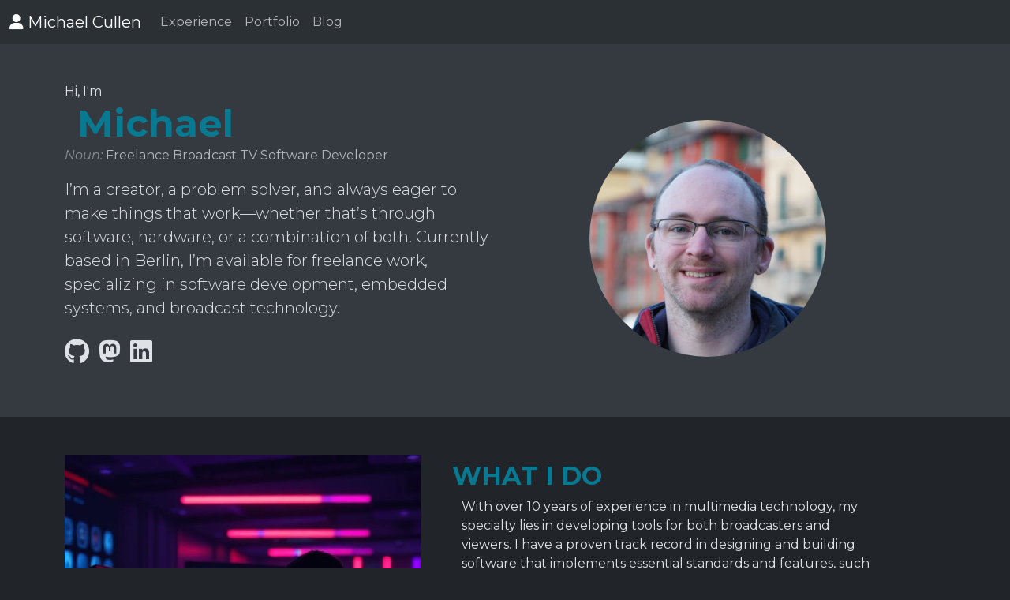

--- FILE ---
content_type: text/html
request_url: https://michaelcullen.name/
body_size: 14261
content:
<!doctype html><html lang=en data-bs-theme=dark><head><meta name=generator content="Hugo 0.152.2"><meta charset=utf-8><meta name=viewport content="width=device-width,initial-scale=1"><title>Michael Cullen</title><link href=https://cdn.jsdelivr.net/npm/bootstrap@5.3.3/dist/css/bootstrap.min.css rel=stylesheet integrity=sha384-QWTKZyjpPEjISv5WaRU9OFeRpok6YctnYmDr5pNlyT2bRjXh0JMhjY6hW+ALEwIH crossorigin=anonymous><link href=/css/site.min.3ed4d134ab6a8bbe6f6497a0a2ea35f73ded9eaeaa0d6b724979501e2ee2568d.css rel=stylesheet><link href=/fa/css/fontawesome.min.5df034a6918e00db3cf03b3ef45a952f2df1206cd3ff6e4afd52e6451c44f68c.css rel=stylesheet><link href=/fa/css/brands.min.8044151f2d9d23ebae5b83c2df1d550caa65122d38b5f8bb940097713b6c48fb.css rel=stylesheet><link href=/fa/css/solid.min.95ab6cad65a712ff68281ceac2fa56ed94041c6d4d6fe52bb8293ce826d87331.css rel=stylesheet><link rel=preconnect href=https://fonts.googleapis.com><link rel=preconnect href=https://fonts.gstatic.com crossorigin><link href="https://fonts.googleapis.com/css2?family=Asap&family=Comic+Neue:ital,wght@0,300;0,400;0,700;1,300;1,400;1,700&family=Montserrat:ital,wght@0,100..900;1,100..900&family=Rubik+Wet+Paint&family=Staatliches&family=Vollkorn&display=swap" rel=stylesheet></head><body><nav class="navbar navbar-expand-lg bg-body-tertiary"><div class=container-fluid><a class=navbar-brand href=/><i class="fa-solid fa-user"></i> Michael Cullen</a>
<button class=navbar-toggler type=button data-bs-toggle=collapse data-bs-target=#navbarSupportedContent aria-controls=navbarSupportedContent aria-expanded=false aria-label="Toggle navigation">
<span class=navbar-toggler-icon></span></button><div class="collapse navbar-collapse" id=navbarSupportedContent><ul class="navbar-nav me-auto mb-2 mb-lg-0"><li class=nav-item><a class=nav-link href=https://michaelcullen.name/experience/>Experience</a></li><li class=nav-item><a class=nav-link href=https://michaelcullen.name/portfolio/>Portfolio</a></li><li class=nav-item><a class=nav-link href=https://michaelcullen.name/post/>Blog</a></li></ul></div></div></nav><main><div class=homecontent><div class=homecontentbox><div class=container><div class=row><div class=col-lg-6><div>Hi, I'm</div><div class="myname display-5 fw-bold px-3">Michael</div><div class=whoami><span class=definitiontype>Noun:</span> Freelance Broadcast TV Software Developer</div><p class="lead mb-4 pt-3">I’m a creator, a problem solver, and always eager to make things that work—whether that’s through software, hardware, or a combination of both. Currently based in Berlin, I’m available for freelance work, specializing in software development, embedded systems, and broadcast technology.</p><p class=socialrow><span class=socialicon title=Github><a href=https://github.com/mich181189/><i class="fa-brands fa-github fa-2x"></i></a>
</span><span class=socialicon title=Mastodon><a href=https://nerdculture.de/@mich181189><i class="fa-brands fa-mastodon fa-2x"></i></a>
</span><span class=socialicon title=Linkedin><a href=https://www.linkedin.com/in/michael-cullen-b7390637/><i class="fa-brands fa-linkedin fa-2x"></i></a></span></p></div><div class=col-lg-1></div><div class="col-lg-4 pt-5"><img id=avatarimg src=images/avatar.jpg></div></div></div></div><div class=homecontentbox><div class=container><div class=row><div class=col-lg-5><img src=/images/multimedia-technology-expertise_hu_130791bedd5a7af5.jpg width=100%></div><div class="col-lg-6 wcidfy-text"><h2>What I Do</h2><p>With over 10 years of experience in multimedia technology, my specialty lies in developing tools
for both broadcasters and viewers. I have a proven track record in designing and building software
that implements essential standards and features, such as MPEG-TS processing, DVB-SI handling, and
DVB subtitling. I am adept at SCTE-35 break signaling and transport stream handling, including on
embedded devices with Broadcom Nexus, ensuring seamless integration and performance.</p><p>In addition, I have dealt with live WebRTC output, CTA-608/CTA-708 closed captions, and teletext subtitle insertion,
along with EBU-TT reception and generation. My expertise extends to troubleshooting live customer sources, overseeing live
graphics insertion and control, and delivering SDI output using Blackmagic and AJA PCIe cards. This comprehensive skill set
allows me to provide effective solutions tailored to the unique demands of the multimedia landscape</p></div></div></div></div><div class=homecontentbox><div class=container><div class="row text-center"><h2>How Can I Help You?</h2></div><div class="row hcihurow"><div class="col-md-4 hcihu"><div class=hcihutop style=background-image:url(/images/software-development_hu_42cb9b314693aadf.jpg)></div><div class="hcihumid text-center">Software Development</div><div class=hcihubottom>Have a business idea that requires a custom application or software? I specialize in full-stack development and am proficient in numerous programming languages, enabling me to create the perfect solution for your needs.</div></div><div class="col-md-4 hcihu"><div class=hcihutop style=background-image:url(/images/system-troubleshooting_hu_5776fb8237267439.jpg)></div><div class="hcihumid text-center">Multimedia System Troubleshooting</div><div class=hcihubottom>Are you experiencing transport stream compatibility issues between devices?
Is your broadcast system malfunctioning? Do you need support for your media management system?
With extensive knowledge of broadcast systems, I can diagnose and resolve issues effectively,
ensuring seamless operations.</div></div><div class="col-md-4 hcihu"><div class=hcihutop style=background-image:url(/images/it-consultation_hu_4de1ceeb5a93d676.jpg)></div><div class="hcihumid text-center">IT Consultation</div><div class=hcihubottom>Encountering a business challenge but unsure how to address it? With over a decade of experience and extensive knowledge of software and hardware, I offer strategic recommendations to provide the optimal IT solution for your business.</div></div></div></div></div><div class=homecontentbox><div class=container><div class="row text-center"><h2>Tools and Technologies</h2></div><div class="row indexsectiondescription">I am proficient in multiple programming languages, enabling me to provide optimal solutions for your business challenges. My strong expertise in computer hardware further enhances my ability to deliver superior software solutions.</div><div class="row toolstechn row-cols-sm-4 row-cols-lg-6"><div class=col><img src=/images/cpp_logo.svg height=72pt title=C++></div><div class=col><img src=/images/c_logo.svg height=72pt title=C></div><div class=col><i class="fa-brands fa-rust" title=Rust></i></div><div class=col><i class="fa-brands fa-golang" title=golang></i></div><div class=col><i class="fa-brands fa-js" title=JavaScript></i></div><div class=col><i class="fa-brands fa-linux" title=Linux></i></div><div class=col><i class="fa-brands fa-fedora" title=Fedora></i></div><div class=col><i class="fa-brands fa-debian" title=Debian></i></div><div class=col><i class="fa-brands fa-ubuntu" title=Ubuntu></i></div><div class=col><img src=/images/DekTec.svg width=130px title=Dektec></div><div class=col><i class="fa-solid fa-network-wired" title="IP Networking"></i></div><div class=col><img src=/images/Pictogrammers-Material-Serial-port.svg style=filter:invert(100%)sepia(99%)saturate(0%)hue-rotate(84deg)brightness(103%)contrast(100%) width=90pt title="Serial Communications"></div><div class=col><img src=/images/Kubernetes_logo_without_workmark.svg height=72px title=Kubernetes></div></div></div></div><div class=homecontentbox><div class=container><h2 class=text-center>Clients</h2><div class="row indexsectiondescription">Here are some of the clients I've partnered with and the projects I've successfully delivered:</div><div id=clientsCarousel class="carousel slide carousel-fade" data-bs-ride=carousel><div class=carousel-inner><div class="carousel-item active" data-bs-interval=3000><div class=clientlogobox><img class=clientlogo src=/images/cbLogo.jpg alt=coralbay.tv><br></div><div class=clientlogotext><div class=clientlogoshorttext>Advanced Media Processing Solutions</div><p>Designed and implemented robust video and audio processing functionalities, including sophisticated graphics insertion and a range of additional features, enhancing the overall media experience for users.</p></div></div><div class=carousel-item data-bs-interval=3000><div class=clientlogobox><img class=clientlogo src=/images/Amazon_Prime_Video_logo.svg alt="Amazon Prime Video"><br></div><div class=clientlogotext><div class=clientlogoshorttext>Prime Video App Integration and Verification</div><p>Provided integration support and thorough verification process for the Prime Video app across a diverse array of smart TV models, ensuring seamless functionality and superior user experience.</p></div></div><div class=carousel-item data-bs-interval=3000><div class=clientlogobox><img class=clientlogo src=/images/wb-logo.png alt="White Bullet Solutions"><br></div><div class=clientlogotext><div class=clientlogoshorttext>Automated Ad Tracking System Development</div><p>Engineered an innovative system to automatically track advertisements in Android applications, to assist with brand safety and regulatory compliance.</p></div></div><div class=carousel-item data-bs-interval=3000><div class=clientlogobox><img class=clientlogo src=/images/caeli.svg alt="Caeli Nova"><br></div><div class=clientlogotext><div class=clientlogoshorttext>Porting Micropython to a prototype</div><p>Ported Micropython and integrated sensor drivers for an emergency air system prototype, provided strategic usage advice, and designed a new PCB for the next prototyping phase.</p></div></div></div><button class=carousel-control-prev type=button data-bs-target=#clientsCarousel data-bs-slide=prev>
<span class=carousel-control-prev-icon aria-hidden=true></span>
<span class=visually-hidden>Previous</span>
</button>
<button class=carousel-control-next type=button data-bs-target=#clientsCarousel data-bs-slide=next>
<span class=carousel-control-next-icon aria-hidden=true></span>
<span class=visually-hidden>Next</span></button></div></div></div><div class=homecontentbox><div class=container><div class="row text-center"><h2>Latest Posts</h2></div><div class=recentposts><div class=recentpost><h3><a href=/post/analysing_transport_streams/>Looking at Transport Stream Captures: What Changed?</a> <span class=recentpostdate>2025-12-04</span></h3>I have two captures from the same region, a couple of months apart. What changed?</div><div class=recentpost><h3><a href=/post/rc2022-10/rc2022_10_firstday/>RC2022/10: Weekend One</a> <span class=recentpostdate>2022-10-03</span></h3>What I did First</div><div class=recentpost><h3><a href=/post/rc2022-10/rc2022_10_intro/>RC2022/10: Project Introduction</a> <span class=recentpostdate>2022-10-01</span></h3>Intro to the project</div></div></div></div><div class=homecontentbox><div class=container><div class="row text-center"><h2>Projects</h2></div><div class="row indexsectiondescription">Here are some of the professional and personal projects I've undertaken:</div><div class=row><div class="col-lg-3 projectBox my-1"><a href=/portfolio/live-ts-input/><div class=pbimage style=background-image:url(/portfolio/images/multiviewer3_hu_23cf1f175b845743.png)><div class=pbtext>Live TS Input</div></div></a></div><div class="col-lg-3 projectBox my-1"><a href=/portfolio/christmascard-2020/><div class=pbimage style=background-image:url(/portfolio/images/IMG_2897_hu_160c92529e27dc00.jpg)><div class=pbtext>Micropython Christmas Card</div></div></a></div><div class="col-lg-3 projectBox my-1"><a href=/portfolio/acnode-reader-board/><div class=pbimage style=background-image:url(/portfolio/images/ACNodeReader_hu_7a54d529a2073b.png)><div class=pbtext>ACNode Reader Board</div></div></a></div><div class="col-lg-3 projectBox my-1"><a href=/portfolio/android-ad-detection/><div class=pbimage style=background-image:url(/portfolio/images/code_hu_ca29a1eb4acbb8b9.png)><div class=pbtext>Android Ad Detection</div></div></a></div><div class="col-lg-3 projectBox my-1"><a href=/portfolio/self-clearing-desk/><div class=pbimage style=background-image:url(/portfolio/images/selfclearingdesk_hu_24f4bfb69e3fadfc.jpg)><div class=pbtext>Self Clearing Desk (an IoT Joke)</div></div></a></div></div></div></div><div class=homecontentbox><div class=container><div class="row text-center"><h2>Contact</h2></div><div class=row><div class=col-8><form action=https://api.web3forms.com/submit method=POST><input type=hidden name=access_key value=33f6e03e-a290-40e2-a83d-1966ec7f6c36><div class=contactitem><label for=namebox class=contact-label>What is your name?</label><br><input type=text name=name id=namebox required></div><div class=contactitem><label for=emailbox class=contact-label>What is your email address?</label><br><input type=email name=email id=emailbox required></div><div class=contactitem><label for=questbox class=contact-label>What is your Quest?</label><br><input type=text name=quest id=questbox></div><div class=contactitem><label for=messagebox class=contact-label>Message:</label><br><textarea name=message id=messagebox required></textarea></div><div class=contactitem><input type=checkbox name=botcheck class=hidden style=display:none>
<button type=submit>Submit</button></div></form></div><div class=col><div class=contactDetails><div><a href=mailto:contact@michaelcullen.name>contact@michaelcullen.name</a><br></div><p class=socialrow><span class=socialicon title=Github><a href=https://github.com/mich181189/><i class="fa-brands fa-github fa-2x"></i></a>
</span><span class=socialicon title=Mastodon><a href=https://nerdculture.de/@mich181189><i class="fa-brands fa-mastodon fa-2x"></i></a>
</span><span class=socialicon title=Linkedin><a href=https://www.linkedin.com/in/michael-cullen-b7390637/><i class="fa-brands fa-linkedin fa-2x"></i></a></span></p></div></div></div></div></div></div></main><div class=footer><div class=madewith>Made with <a href=https://gohugo.io>Hugo</a></div>© 2020-2025 Michael Cullen</div><script src=https://cdn.jsdelivr.net/npm/bootstrap@5.3.3/dist/js/bootstrap.bundle.min.js integrity=sha384-YvpcrYf0tY3lHB60NNkmXc5s9fDVZLESaAA55NDzOxhy9GkcIdslK1eN7N6jIeHz crossorigin=anonymous></script></body></html>

--- FILE ---
content_type: text/css
request_url: https://michaelcullen.name/css/site.min.3ed4d134ab6a8bbe6f6497a0a2ea35f73ded9eaeaa0d6b724979501e2ee2568d.css
body_size: 3798
content:
:root{--bs-font-sans-serif:"Montserrat", sans-serif}.homecontentbox:nth-child(even){background-color:var(--bs-body-bg)}.homecontentbox:nth-child(odd){background-color:var(--bs-secondary-bg)}.homecontentbox{padding-top:3em;padding-bottom:3em}.whoami{color:var(--bs-secondary-color)}.wcidfy-text{margin-left:1em;padding-top:.5em}.wcidfy-text>p{padding-right:calc(var(--bs-gutter-x) * .5);padding-left:calc(var(--bs-gutter-x) * .5)}.definitiontype{font-style:italic;color:var(--bs-tertiary-color)}h2,.myname{color:var(--bs-info-border-subtle);font-weight:700}h2{text-transform:uppercase}.indexsectiondescription{text-align:left;margin-left:auto;margin-right:auto;width:90%}.footer{font-size:12pt;margin-top:1em;margin-bottom:0;padding-bottom:.25em;text-align:center;background-color:var(--bs-tertiary-bg)}.madewith{font-style:italic}#avatarimg{border-radius:50%}.socialrow{margin-top:.5em}.socialicon{padding-right:.5em}.socialicon a{color:var(--bs-body-color)}.socialicon a:hover{color:var(--bs-secondary-color)}.pbimage{width:100%;height:100%;min-width:160px;min-height:120px;background-position-y:center;background-size:cover;background-repeat:no-repeat;border-radius:.5em}.pbtext{background-color:rgba(0,0,0,.4);padding:.25em;border-radius:.5em .5em 0 0}.projectBox a{color:var(--bs-secondary-color);text-decoration:none}.projectBox a:hover{color:var(--bs-body-color)}.recentposts{text-align:left}.recentposts a{text-decoration:none}#clientsCarousel{margin-top:1em}.clientlogo{max-height:150px;max-width:450px;padding:10px}.clientlogobox{border-radius:1em 1em 0 0;background-color:#fff;width:470px;height:170px;margin-left:auto;margin-right:auto;display:flex;justify-content:center;align-items:center}.clientlogotext{text-align:center;margin-top:0;padding:.5em;width:470px;margin-left:auto;margin-right:auto;background-color:var(--bs-info-border-subtle);border-radius:0 0 1em 1em;min-height:50px}@media(max-width:500px){.clientlogo{max-height:150px;max-width:300px;padding:10px}.clientlogobox{width:320px}.clientlogotext{width:320px}}.clientlogoshorttext{font-weight:bolder;border-bottom-style:dotted;margin-bottom:.5em;padding-bottom:.5em;width:fit-content;margin-left:auto;margin-right:auto}.recentpost{margin-top:1em}.recentposts a:hover{text-decoration:none;border-style:dashed;border-width:0 0 2px}.recentpostdate{font-size:10pt;color:var(--bs-tertiary-color)}.toolstechn{font-size:50pt;margin-top:10px}.hcihurow{margin-top:1em}@media(max-width:768px){.hcihu{margin-top:.5em}}.hcihu{display:flex;flex-direction:column}.hcihutop{border-radius:1em 1em 0 0;background-color:#fff;height:200px;background-position-y:center;background-size:cover;background-repeat:no-repeat;flex-grow:0}.hcihumid{color:var(--bs-info-border-subtle);background-color:#fff;font-weight:bolder;flex-grow:0}.hcihubottom{background-color:var(--bs-info-border-subtle);border-radius:0 0 1em 1em;padding:.5em 1.5em 1em;height:fit-content;flex-grow:2;text-align:left}.contactitem{margin-bottom:1em;color:var(--bs-secondary-color)}.contactitem input,.contactitem textarea{width:90%}.section_entry{padding-left:10%;padding-right:10%;padding-top:2em;padding-bottom:2em;margin:1.5em auto}.section_entry:nth-child(odd){}.section_entry:nth-child(even){background-color:var(--bs-secondary-bg)}.readmore{width:100%;text-align:right}a.section_list_title{text-decoration:none}.section_list_title:hover{border-style:dashed;border-width:0 0 2px}.post_date{font-style:italic;font-size:11pt}.postbody,.single_header{margin-top:1em;width:80%;margin-left:auto;margin-right:auto}.postbody>figure>img{width:50%}.portfolio_page_image>img{width:100%}.portfolio_page_image{max-width:600px;margin-left:auto;margin-right:auto}.portfolio_image>img{max-width:100%}.portfolio_page_list{width:100%;max-width:100%}.experiencebody{margin-left:2em}.contractposition{margin-bottom:1em}.positionName{font-size:16pt}.positioncontainer{padding-bottom:.25em}.positionTitle{font-weight:700}.positionWhen{font-size:10pt;font-style:italic}

--- FILE ---
content_type: image/svg+xml
request_url: https://michaelcullen.name/images/cpp_logo.svg
body_size: 1767
content:
<?xml version="1.0" encoding="utf-8"?>
<!-- Generator: Adobe Illustrator 16.0.4, SVG Export Plug-In . SVG Version: 6.00 Build 0)  -->
<!DOCTYPE svg PUBLIC "-//W3C//DTD SVG 1.1//EN" "http://www.w3.org/Graphics/SVG/1.1/DTD/svg11.dtd">
<svg version="1.1" id="Layer_1" xmlns="http://www.w3.org/2000/svg" xmlns:xlink="http://www.w3.org/1999/xlink" x="0px" y="0px"
	 width="306px" height="344.35px" viewBox="0 0 306 344.35" enable-background="new 0 0 306 344.35" xml:space="preserve">
<path fill="#00599C" d="M302.107,258.262c2.401-4.159,3.893-8.845,3.893-13.053V99.14c0-4.208-1.49-8.893-3.892-13.052L153,172.175
	L302.107,258.262z"/>
<path fill="#004482" d="M166.25,341.193l126.5-73.034c3.644-2.104,6.956-5.737,9.357-9.897L153,172.175L3.893,258.263
	c2.401,4.159,5.714,7.793,9.357,9.896l126.5,73.034C147.037,345.401,158.963,345.401,166.25,341.193z"/>
<path fill="#659AD2" d="M302.108,86.087c-2.402-4.16-5.715-7.793-9.358-9.897L166.25,3.156c-7.287-4.208-19.213-4.208-26.5,0
	L13.25,76.19C5.962,80.397,0,90.725,0,99.14v146.069c0,4.208,1.491,8.894,3.893,13.053L153,172.175L302.108,86.087z"/>
<g>
	<path fill="#FFFFFF" d="M153,274.175c-56.243,0-102-45.757-102-102s45.757-102,102-102c36.292,0,70.139,19.53,88.331,50.968
		l-44.143,25.544c-9.105-15.736-26.038-25.512-44.188-25.512c-28.122,0-51,22.878-51,51c0,28.121,22.878,51,51,51
		c18.152,0,35.085-9.776,44.191-25.515l44.143,25.543C223.142,254.644,189.294,274.175,153,274.175z"/>
</g>
<g>
	<polygon fill="#FFFFFF" points="255,166.508 243.666,166.508 243.666,155.175 232.334,155.175 232.334,166.508 221,166.508 
		221,177.841 232.334,177.841 232.334,189.175 243.666,189.175 243.666,177.841 255,177.841 	"/>
</g>
<g>
	<polygon fill="#FFFFFF" points="297.5,166.508 286.166,166.508 286.166,155.175 274.834,155.175 274.834,166.508 263.5,166.508 
		263.5,177.841 274.834,177.841 274.834,189.175 286.166,189.175 286.166,177.841 297.5,177.841 	"/>
</g>
</svg>


--- FILE ---
content_type: image/svg+xml
request_url: https://michaelcullen.name/images/DekTec.svg
body_size: 2772
content:
<svg xmlns="http://www.w3.org/2000/svg" width="130px" height="30px" version="1.1" style="fill-rule:evenodd" viewBox="0 0 130000 30000">
 <defs>
  <style type="text/css">
    .fil0 {fill:#007CC3}
  </style>
 </defs>
 <g id="DekTecLogo">
  <path class="fil0" d="M6 22839l-6 -15717c92,0 222,-7 391,-21 176,-14 306,-21 398,-21 2595,0 4723,744 6377,2224 1655,1481 2481,3354 2482,5629 2,2237 -778,4082 -2331,5542 -1554,1458 -3582,2231 -6078,2317l0 0 -1233 47z"/>
  <path class="fil0" d="M129996 15154l4 8345 -2911 0c-1717,0 -3078,-374 -4087,-1129 -1008,-747 -1508,-1761 -1508,-3026 -2,-1258 498,-2279 1506,-3040 1008,-769 2370,-1150 4085,-1150l2911 0z"/>
  <path class="fil0" d="M53000 0l15000 0 0 7000 7000 0 0 23000 -9000 0 0 -5500c-1,-1944 -261,-3590 -1050,-4620 -796,-1037 -2082,-1758 -3858,-2159 697,-215 1300,-529 1806,-966 498,-436 872,-958 1132,-1573l2661 -6429 -7532 0 -1483 3562c-506,1258 -1003,2117 -1485,2574 -489,464 -1086,693 -1806,693l-1374 0 -11 -15582z"/>
  <path class="fil0" d="M59000 30000l-6000 0 0 -7999 2500 0c1164,0 2141,282 2700,825 552,551 802,1502 804,2675l-4 4499z"/>
  <path class="fil0" d="M90001 0l39990 0 3 8645 -2465 0c-4055,0 -7302,977 -9732,2924 -2438,1956 -3653,4530 -3652,7735 1,3214 1219,5800 3659,7756 2431,1962 5679,2940 9733,2940l-27131 0c-1489,0 -2925,-275 -4309,-820 -1377,-543 -2600,-1327 -3667,-2344 -1104,-1052 -1944,-2231 -2511,-3537 -568,-1314 -856,-2706 -856,-4182 -1,-1476 286,-2867 851,-4181 567,-1306 1406,-2486 2510,-3537 1064,-1004 2274,-1780 3643,-2317 1366,-537 2811,-805 4331,-805 2275,0 4316,565 6131,1688 1814,1123 3313,2761 4478,4915l-10868 6907 -2723 -3849 5879 -3821c-386,-240 -778,-416 -1195,-530 -416,-120 -839,-176 -1284,-176 -1384,0 -2563,494 -3537,1476 -976,989 -1459,2195 -1458,3630 0,1461 476,2691 1437,3680 961,995 2132,1489 3524,1489 1300,0 2501,-366 3620,-1094 1111,-734 2055,-1794 2842,-3185l5361 2422c-1179,2606 -2834,4620 -4957,6038 -2124,1420 -4543,2133 -7242,2133l-17406 0 0 -23000 7001 0 0 -7000z"/>
  <path class="fil0" d="M1243 30000l29994 0c2699,0 5118,-713 7240,-2133 2125,-1418 3778,-3432 4957,-6038l-5361 -2422c-785,1391 -1729,2451 -2841,3185 -1118,728 -2320,1094 -3621,1094 -1390,0 -2563,-494 -3523,-1489 -960,-989 -1437,-2219 -1437,-3680 0,-1435 483,-2641 1457,-3630 974,-982 2154,-1476 3537,-1476 447,0 870,56 1286,176 415,114 809,290 1195,530l-5881 3821 2723 3849 10868 -6907c-1164,-2154 -2662,-3792 -4478,-4915 -1814,-1123 -3855,-1688 -6131,-1688 -1519,0 -2963,268 -4331,805 -1367,537 -2577,1313 -3642,2317 -1103,1051 -1942,2231 -2509,3537 -567,1314 -853,2705 -853,4181 1,1477 288,2868 857,4182 566,1306 1406,2485 2511,3537 1066,1017 2291,1801 3667,2344 1384,545 2820,820 4310,820l14762 0 0 -30000 -44924 0 -1075 0 0 30c2143,64 3898,233 5264,506 1799,358 3391,937 4785,1745 2497,1452 4427,3283 5781,5492 1365,2203 2047,4606 2048,7209 0,2482 -618,4813 -1857,6987 -1239,2167 -2984,3991 -5227,5456 -1194,766 -2586,1367 -4172,1803 -1583,428 -3374,686 -5379,772l0 0z"/>
 </g>
</svg>

--- FILE ---
content_type: image/svg+xml
request_url: https://michaelcullen.name/images/Kubernetes_logo_without_workmark.svg
body_size: 10423
content:
<?xml version="1.0" encoding="UTF-8" standalone="no"?>
<!-- Created with Inkscape (http://www.inkscape.org/) -->
<svg xmlns:dc="http://purl.org/dc/elements/1.1/" xmlns:cc="http://creativecommons.org/ns#" xmlns:rdf="http://www.w3.org/1999/02/22-rdf-syntax-ns#" xmlns:svg="http://www.w3.org/2000/svg" xmlns="http://www.w3.org/2000/svg" xmlns:sodipodi="http://sodipodi.sourceforge.net/DTD/sodipodi-0.dtd" xmlns:inkscape="http://www.inkscape.org/namespaces/inkscape" width="722.8457" height="701.96637" id="svg2" version="1.1" inkscape:version="0.48.4 r9939" sodipodi:docname="logo.svg" inkscape:export-filename="/home/thockin/src/kubernetes/new.png" inkscape:export-xdpi="460.95001" inkscape:export-ydpi="460.95001">
  <defs id="defs4"/>
  <sodipodi:namedview id="base" pagecolor="#ffffff" bordercolor="#666666" borderopacity="1.0" inkscape:pageopacity="0.0" inkscape:pageshadow="2" inkscape:zoom="16.190509" inkscape:cx="277.56851" inkscape:cy="157.54494" inkscape:document-units="px" inkscape:current-layer="g3052" showgrid="false" inkscape:window-width="1519" inkscape:window-height="822" inkscape:window-x="51" inkscape:window-y="25" inkscape:window-maximized="0" inkscape:snap-global="false" fit-margin-top="10" fit-margin-left="10" fit-margin-right="10" fit-margin-bottom="10"/>
  <metadata id="metadata7">
    <rdf:RDF>
      <cc:Work rdf:about="">
        <dc:format>image/svg+xml</dc:format>
        <dc:type rdf:resource="http://purl.org/dc/dcmitype/StillImage"/>
        <dc:title/>
      </cc:Work>
    </rdf:RDF>
  </metadata>
  <g inkscape:label="Layer 1" inkscape:groupmode="layer" id="layer1" transform="translate(-6.3260942,-174.7524)">
    <g id="g3052">
      <path style="fill:#326ce5;fill-opacity:1;stroke:#ffffff;stroke-width:0;stroke-miterlimit:4;stroke-opacity:1;stroke-dasharray:none" d="m 365.3125,184.8125 a 46.724621,46.342246 0 0 0 -17.90625,4.53125 l -244.34375,116.75 a 46.724621,46.342246 0 0 0 -25.28125,31.4375 L 17.5,599.78125 A 46.724621,46.342246 0 0 0 23.84375,635.3125 46.724621,46.342246 0 0 0 26.5,639 l 169.125,210.28125 a 46.724621,46.342246 0 0 0 36.53125,17.4375 L 503.375,866.65625 A 46.724621,46.342246 0 0 0 539.90625,849.25 L 708.96875,638.9375 A 46.724621,46.342246 0 0 0 718,599.71875 l -60.375,-262.25 a 46.724621,46.342246 0 0 0 -25.28125,-31.4375 l -244.375,-116.6875 A 46.724621,46.342246 0 0 0 365.3125,184.8125 z" id="path3055" inkscape:connector-curvature="0" inkscape:export-filename="new.png" inkscape:export-xdpi="250.55" inkscape:export-ydpi="250.55"/>
      <path inkscape:connector-curvature="0" id="path3059" d="m 367.73366,274.05962 c -8.07696,8.2e-4 -14.62596,7.27591 -14.625,16.25 1e-5,0.13773 0.0282,0.26934 0.0312,0.40625 -0.0119,1.21936 -0.0708,2.68836 -0.0312,3.75 0.19262,5.176 1.3209,9.13749 2,13.90625 1.23028,10.20666 2.26117,18.66736 1.625,26.53125 -0.61869,2.9654 -2.80288,5.67741 -4.75,7.5625 l -0.34375,6.1875 c -8.77682,0.72717 -17.61235,2.05874 -26.4375,4.0625 -37.97461,8.62218 -70.67008,28.18307 -95.5625,54.59375 -1.61522,-1.10193 -4.44103,-3.12914 -5.2813,-3.75 -2.61117,0.35262 -5.25021,1.15829 -8.6875,-0.84375 -6.54491,-4.40563 -12.50587,-10.48693 -19.71875,-17.8125 -3.30498,-3.50419 -5.69832,-6.84101 -9.625,-10.21875 -0.89172,-0.76707 -2.25258,-1.80455 -3.25,-2.59375 -3.06988,-2.44757 -6.6907,-3.72402 -10.1875,-3.84375 -4.49589,-0.15394 -8.82394,1.60385 -11.65625,5.15625 -5.03521,6.31538 -3.42312,15.96805 3.59375,21.5625 0.0712,0.0567 0.14702,0.10078 0.21875,0.15625 0.96422,0.78162 2.14496,1.78313 3.03125,2.4375 4.16687,3.07655 7.9732,4.65145 12.125,7.09375 8.747,5.40181 15.99837,9.88086 21.75,15.28125 2.24602,2.39417 2.63858,6.61292 2.9375,8.4375 l 4.6875,4.1875 c -25.09342,37.76368 -36.70686,84.40946 -29.8437,131.9375 l -6.125,1.78125 c -1.6143,2.08461 -3.89541,5.36474 -6.2813,6.34375 -7.52513,2.37021 -15.99424,3.24059 -26.21875,4.3125 -4.80031,0.39915 -8.94218,0.16095 -14.03125,1.125 -1.12008,0.21218 -2.68072,0.61877 -3.90625,0.90625 -0.0426,0.009 -0.0824,0.0216 -0.125,0.0312 -0.0668,0.0155 -0.15456,0.0479 -0.21875,0.0625 -8.62014,2.08279 -14.15774,10.006 -12.375,17.8125 1.78316,7.80833 10.20314,12.55677 18.875,10.6875 0.0626,-0.0143 0.1535,-0.0167 0.21875,-0.0312 0.0979,-0.0224 0.18409,-0.0699 0.28125,-0.0937 1.20885,-0.26536 2.72377,-0.5606 3.78125,-0.84375 5.00334,-1.33963 8.62694,-3.30796 13.125,-5.03125 9.67694,-3.47077 17.69173,-6.37022 25.5,-7.5 3.26118,-0.25542 6.69711,2.01216 8.40625,2.96875 l 6.375,-1.09375 c 14.67018,45.48282 45.41416,82.24502 84.34375,105.3125 l -2.65625,6.375 c 0.95742,2.47542 2.01341,5.8247 1.30022,8.26932 -2.83868,7.3612 -7.70097,15.13097 -13.23772,23.79318 -2.68085,4.00192 -5.42453,7.10761 -7.84375,11.6875 -0.5789,1.09589 -1.31618,2.77932 -1.875,3.9375 -3.75884,8.04236 -1.00164,17.3052 6.21875,20.78125 7.26575,3.49788 16.28447,-0.19134 20.1875,-8.25 0.006,-0.0114 0.0257,-0.0198 0.0312,-0.0312 0.004,-0.009 -0.004,-0.0225 0,-0.0312 0.55593,-1.14255 1.34353,-2.64437 1.8125,-3.71875 2.07213,-4.74702 2.76161,-8.81506 4.21875,-13.40625 3.86962,-9.72014 5.99567,-19.91903 11.32258,-26.27411 1.45868,-1.74023 3.83681,-2.4095 6.30242,-3.06964 l 3.3125,-6 c 33.93824,13.0268 71.92666,16.52246 109.875,7.90625 8.65697,-1.96557 17.01444,-4.50945 25.09375,-7.5625 0.93098,1.65133 2.66113,4.8257 3.125,5.625 2.50559,0.81518 5.24044,1.23614 7.46875,4.53125 3.98539,6.80898 6.7109,14.86416 10.03125,24.59375 1.45738,4.59111 2.17762,8.65933 4.25,13.40625 0.47234,1.08195 1.256,2.60486 1.8125,3.75 3.89482,8.08484 12.94212,11.78667 20.21875,8.28125 7.2195,-3.4779 9.97974,-12.7399 6.21875,-20.78125 -0.55889,-1.15814 -1.3273,-2.84164 -1.90625,-3.9375 -2.41946,-4.57976 -5.1627,-7.65448 -7.84375,-11.65625 -5.53721,-8.66192 -10.12968,-15.8577 -12.96875,-23.21875 -1.18711,-3.79657 0.20028,-6.15774 1.125,-8.625 -0.55378,-0.63477 -1.73881,-4.22009 -2.4375,-5.90625 40.4574,-23.88816 70.29856,-62.02129 84.3125,-106.0625 1.8924,0.29742 5.18154,0.87936 6.25,1.09375 2.19954,-1.4507 4.22194,-3.34352 8.1875,-3.03125 7.80832,1.12937 15.82288,4.02973 25.5,7.5 4.49815,1.72306 8.1216,3.72313 13.125,5.0625 1.05749,0.28309 2.57238,0.5472 3.78125,0.8125 0.0972,0.0238 0.1833,0.0714 0.28125,0.0937 0.0653,0.0146 0.15615,0.0169 0.21875,0.0312 8.67236,1.86695 17.09384,-2.87871 18.875,-10.6875 1.78074,-7.80696 -3.7543,-15.73201 -12.375,-17.8125 -1.25393,-0.28513 -3.03225,-0.76938 -4.25,-1 -5.08912,-0.96378 -9.23092,-0.7261 -14.03125,-1.125 -10.22456,-1.07138 -18.6935,-1.94269 -26.21875,-4.3125 -3.06826,-1.19028 -5.25103,-4.84124 -6.31255,-6.34375 l -5.90625,-1.71875 c 3.06226,-22.15442 2.23655,-45.21134 -3.0625,-68.28125 -5.34839,-23.28471 -14.80037,-44.58084 -27.40625,-63.34375 1.51505,-1.37729 4.37619,-3.91091 5.1875,-4.65625 0.23716,-2.62417 0.0334,-5.37553 2.75,-8.28125 5.75134,-5.40069 13.00329,-9.87898 21.75,-15.28125 4.15167,-2.44252 7.98954,-4.01698 12.15625,-7.09375 0.94225,-0.69576 2.2289,-1.79759 3.21875,-2.59375 7.01538,-5.59633 8.63058,-15.24842 3.59375,-21.5625 -5.03683,-6.31408 -14.79712,-6.90883 -21.8125,-1.3125 -0.99856,0.79085 -2.35353,1.82252 -3.25,2.59375 -3.9265,3.37796 -6.35145,6.71439 -9.65625,10.21875 -7.21249,7.32595 -13.17407,13.43777 -19.71875,17.84375 -2.83601,1.65106 -6.98996,1.07978 -8.87505,0.96875 l -5.5625,3.96875 c -31.7188,-33.26057 -74.90466,-54.52546 -121.40605,-58.6563 -0.13006,-1.94872 -0.30045,-5.47117 -0.34375,-6.53125 -1.90371,-1.82165 -4.20342,-3.37686 -4.78125,-7.3125 -0.63617,-7.86389 0.42597,-16.32459 1.65625,-26.53125 0.6791,-4.76876 1.80738,-8.73025 2,-13.90625 0.0438,-1.17663 -0.0265,-2.88401 -0.0312,-4.15625 -9.6e-4,-8.97409 -6.54804,-16.25082 -14.625,-16.25 z m -18.3125,113.4375 -4.34375,76.71875 -0.3125,0.15625 c -0.29134,6.86335 -5.93996,12.34375 -12.875,12.34375 -2.84081,0 -5.46294,-0.91229 -7.59375,-2.46875 l -0.125,0.0625 -62.90625,-44.59375 c 19.33365,-19.01115 44.06291,-33.06039 72.5625,-39.53125 5.20599,-1.18203 10.40966,-2.0591 15.59375,-2.6875 z m 36.65625,0 c 33.27347,4.09232 64.04501,19.15882 87.625,42.25 l -62.5,44.3125 -0.21875,-0.0937 c -5.54745,4.05169 -13.36343,3.04639 -17.6875,-2.375 -1.77132,-2.22096 -2.70072,-4.83239 -2.8125,-7.46875 l -0.0625,-0.0312 z m -147.625,70.875 57.4375,51.375 -0.0625,0.3125 c 5.18437,4.50697 5.94888,12.32794 1.625,17.75 -1.7712,2.22105 -4.14208,3.71074 -6.6875,4.40625 l -0.0625,0.25 -73.625,21.25 c -3.74728,-34.26517 4.32855,-67.57364 21.375,-95.34375 z m 258.15625,0.0312 c 8.5341,13.83256 14.99655,29.28214 18.84375,46.03125 3.80106,16.54828 4.75499,33.06697 3.1875,49.03125 l -74,-21.3125 -0.0625,-0.3125 c -6.6265,-1.81104 -10.69893,-8.55162 -9.15625,-15.3125 0.63203,-2.76962 2.10222,-5.11264 4.09375,-6.84375 l -0.0312,-0.15625 57.125,-51.125 z m -140.65625,55.3125 23.53125,0 14.625,18.28125 -5.25,22.8125 -21.125,10.15625 -21.1875,-10.1875 -5.25,-22.8125 z m 75.4375,62.5625 c 0.99997,-0.0505 1.99558,0.0396 2.96875,0.21875 l 0.125,-0.15625 76.15625,12.875 c -11.1455,31.3131 -32.47281,58.44018 -60.96875,76.59375 l -29.5625,-71.40625 0.0937,-0.125 c -2.71561,-6.30999 0.002,-13.70956 6.25,-16.71875 1.59965,-0.77041 3.27089,-1.19701 4.9375,-1.28125 z m -127.90625,0.3125 c 5.81174,0.0815 11.02462,4.11525 12.375,10.03125 0.63219,2.76958 0.3245,5.51375 -0.71875,7.9375 l 0.21875,0.28125 -29.25,70.6875 c -27.34716,-17.5486 -49.12927,-43.82403 -60.78125,-76.06245 l 75.5,-12.8125 0.125,0.15625 c 0.84451,-0.15541 1.701,-0.2304 2.53125,-0.21875 z m 63.78125,30.9688 c 2.02445,-0.0744 4.07865,0.34098 6.03125,1.28125 2.55951,1.23253 4.53673,3.17319 5.78125,5.5 l 0.28125,0 37.21875,67.25 c -4.83029,1.61923 -9.79609,3.00308 -14.875,4.15625 -28.46453,6.4629 -56.83862,4.50467 -82.53125,-4.25 l 37.125,-67.125 0.0625,0 c 2.22767,-4.16441 6.45247,-6.64887 10.90625,-6.8125 z" style="font-size:medium;font-style:normal;font-variant:normal;font-weight:normal;font-stretch:normal;text-indent:0;text-align:start;text-decoration:none;line-height:normal;letter-spacing:normal;word-spacing:normal;text-transform:none;direction:ltr;block-progression:tb;writing-mode:lr-tb;text-anchor:start;baseline-shift:baseline;color:#000000;fill:#ffffff;fill-opacity:1;stroke:#ffffff;stroke-width:0.25;stroke-miterlimit:4;stroke-opacity:1;stroke-dasharray:none;marker:none;visibility:visible;display:inline;overflow:visible;enable-background:accumulate;font-family:Sans;-inkscape-font-specification:Sans" sodipodi:nodetypes="ccccccccsccccscssccsccccccccscccsccccccccccccccscccscsccsccccscscsccccccccscccscsccccsccccscscscccccccccccccccscccsccccccccccccscccccscccccccccccccccccccccccscccscccccccccscccscccc" inkscape:export-filename="./path3059.png" inkscape:export-xdpi="250.55" inkscape:export-ydpi="250.55"/>
    </g>
  </g>
</svg>

--- FILE ---
content_type: image/svg+xml
request_url: https://michaelcullen.name/images/c_logo.svg
body_size: 2054
content:
<?xml version="1.0" encoding="UTF-8" standalone="no"?>
<!-- Generator: Adobe Illustrator 16.0.4, SVG Export Plug-In . SVG Version: 6.00 Build 0)  -->

<svg
   version="1.1"
   id="Layer_1"
   x="0px"
   y="0px"
   width="306px"
   height="344.35px"
   viewBox="0 0 306 344.35"
   enable-background="new 0 0 306 344.35"
   xml:space="preserve"
   sodipodi:docname="cpp_logo.svg"
   inkscape:version="1.4 (e7c3feb100, 2024-10-09)"
   xmlns:inkscape="http://www.inkscape.org/namespaces/inkscape"
   xmlns:sodipodi="http://sodipodi.sourceforge.net/DTD/sodipodi-0.dtd"
   xmlns="http://www.w3.org/2000/svg"
   xmlns:svg="http://www.w3.org/2000/svg"><defs
   id="defs6" /><sodipodi:namedview
   id="namedview6"
   pagecolor="#ffffff"
   bordercolor="#000000"
   borderopacity="0.25"
   inkscape:showpageshadow="2"
   inkscape:pageopacity="0.0"
   inkscape:pagecheckerboard="0"
   inkscape:deskcolor="#d1d1d1"
   showgrid="false"
   inkscape:zoom="1.5972121"
   inkscape:cx="152.76618"
   inkscape:cy="172.175"
   inkscape:window-width="1290"
   inkscape:window-height="761"
   inkscape:window-x="0"
   inkscape:window-y="0"
   inkscape:window-maximized="1"
   inkscape:current-layer="Layer_1" />
<path
   fill="#00599C"
   d="M302.107,258.262c2.401-4.159,3.893-8.845,3.893-13.053V99.14c0-4.208-1.49-8.893-3.892-13.052L153,172.175  L302.107,258.262z"
   id="path1" />
<path
   fill="#004482"
   d="M166.25,341.193l126.5-73.034c3.644-2.104,6.956-5.737,9.357-9.897L153,172.175L3.893,258.263  c2.401,4.159,5.714,7.793,9.357,9.896l126.5,73.034C147.037,345.401,158.963,345.401,166.25,341.193z"
   id="path2" />
<path
   fill="#659AD2"
   d="M302.108,86.087c-2.402-4.16-5.715-7.793-9.358-9.897L166.25,3.156c-7.287-4.208-19.213-4.208-26.5,0  L13.25,76.19C5.962,80.397,0,90.725,0,99.14v146.069c0,4.208,1.491,8.894,3.893,13.053L153,172.175L302.108,86.087z"
   id="path3" />
<g
   id="g4">
	<path
   fill="#FFFFFF"
   d="M153,274.175c-56.243,0-102-45.757-102-102s45.757-102,102-102c36.292,0,70.139,19.53,88.331,50.968   l-44.143,25.544c-9.105-15.736-26.038-25.512-44.188-25.512c-28.122,0-51,22.878-51,51c0,28.121,22.878,51,51,51   c18.152,0,35.085-9.776,44.191-25.515l44.143,25.543C223.142,254.644,189.294,274.175,153,274.175z"
   id="path4" />
</g>


</svg>


--- FILE ---
content_type: image/svg+xml
request_url: https://michaelcullen.name/images/Amazon_Prime_Video_logo.svg
body_size: 8533
content:
<?xml version="1.0" encoding="utf-8"?>
<!-- Generator: Adobe Illustrator 22.0.1, SVG Export Plug-In . SVG Version: 6.00 Build 0)  -->
<svg version="1.1" id="Layer_1" xmlns="http://www.w3.org/2000/svg" xmlns:xlink="http://www.w3.org/1999/xlink" x="0px" y="0px"
	 width="800.3px" height="246.3px" viewBox="0 0 800.3 246.3" style="enable-background:new 0 0 800.3 246.3;" xml:space="preserve"
	>
<title>Prime Video Logo</title>
<g id="Layer_2_1_">
	<g id="Ebene_1">
		<path style="fill:#D1EFFA;" d="M396.5,246.3v-0.4c0.4-0.5,1.1-0.8,1.7-0.7c2.9-0.1,5.7-0.1,8.6,0c0.6,0,1.3,0.2,1.7,0.7v0.4H396.5
			z"/>
		<path style="fill:#00A8E1;" d="M408.5,245.9c-4-0.1-8-0.1-12,0c-5.5-0.3-11-0.5-16.5-0.9c-14.6-1.1-29.1-3.3-43.3-6.6
			c-49.1-11.4-92.2-34.3-129.8-67.6c-3.5-3.1-6.8-6.3-10.2-9.5c-0.8-0.7-1.5-1.7-1.9-2.7c-0.6-1.4-0.3-2.9,0.7-4
			c1-1.1,2.6-1.5,4-0.9c0.9,0.4,1.8,0.8,2.6,1.3c35.9,22.2,75.1,38.4,116.2,48c13.8,3.2,27.7,5.7,41.7,7.5
			c20.1,2.5,40.4,3.4,60.6,2.7c10.9-0.3,21.7-1.3,32.5-2.7c25.2-3.2,50.1-8.9,74.2-16.9c12.7-4.2,25.1-9,37.2-14.6
			c1.8-1,4-1.3,6-0.8c3.3,0.8,5.3,4.2,4.5,7.5c-0.1,0.4-0.3,0.9-0.5,1.3c-0.8,1.5-1.9,2.8-3.3,3.8c-11.5,9-23.9,16.9-37,23.5
			c-24.7,12.5-51.1,21.4-78.3,26.5C440.2,243.6,424.4,245.3,408.5,245.9z"/>
		<path style="fill:#00A8E1;" d="M260.4,43.2c2.5-1.5,5.1-3.1,7.8-4.5c7-3.6,14.8-5.4,22.7-5c5.7,0.3,10.9,1.9,14.9,6.1
			c3.8,3.9,5.2,8.7,5.6,13.9c0.1,1.1,0.1,2.2,0.1,3.4v51.8c0,4.5-0.6,5.1-5.1,5.1h-12.2c-0.8,0-1.6,0-2.4-0.1
			c-1.2-0.1-2.2-1.1-2.4-2.3c-0.2-1.1-0.2-2.2-0.2-3.3V62c0.1-1.9-0.1-3.7-0.6-5.5c-0.8-3.1-3.6-5.3-6.8-5.5
			c-5.9-0.4-11.8,0.8-17.2,3.3c-0.8,0.2-1.3,1-1.2,1.8v52.6c0,1,0,1.9-0.2,2.9c0,1.4-1.1,2.4-2.5,2.4c0,0,0,0,0,0
			c-1.5,0.1-3,0.1-4.6,0.1h-10.6c-3.7,0-4.5-0.9-4.5-4.6V62.2c0-1.7-0.1-3.5-0.5-5.2c-0.7-3.4-3.6-5.8-7-6c-6-0.4-12.1,0.8-17.5,3.4
			c-0.8,0.2-1.3,1.1-1.1,1.9v53.3c0,3.7-0.8,4.5-4.5,4.5H197c-3.5,0-4.4-1-4.4-4.4V40.3c0-0.8,0.1-1.6,0.3-2.4
			c0.4-1.2,1.6-1.9,2.8-1.9h12.5c1.8,0,2.9,1.1,3.5,2.8c0.5,1.4,0.8,2.7,1.3,4.2c1,0,1.6-0.7,2.3-1.1c5.5-3.4,11.3-6.3,17.8-7.5
			c5-1,10-1,15,0c4.7,1,8.9,3.8,11.6,7.8c0.2,0.3,0.4,0.5,0.6,0.7C260.2,43,260.3,43,260.4,43.2z"/>
		<path style="fill:#232F3E;" d="M467.7,93c0.6-2,1.2-3.9,1.8-5.9c4.6-15.5,9.2-30.9,13.8-46.4l0.6-1.8c0.5-1.8,2.2-2.9,4-2.9h15.2
			c3.8,0,4.6,1.1,3.3,4.7l-6,15.9c-6.7,17.4-13.4,34.9-20.1,52.3c-0.2,0.6-0.5,1.2-0.7,1.8c-0.7,2.1-2.8,3.5-5,3.3
			c-4.4-0.1-8.8-0.1-13.2,0c-3.1,0.1-4.9-1.3-6-4.1c-2.5-6.6-5.1-13.3-7.6-19.9c-6-15.7-12.1-31.4-18.1-47.2c-0.6-1.2-1-2.6-1.3-3.9
			c-0.3-2,0.4-3,2.4-3c5.7-0.1,11.4,0,17,0c2.4,0,3.5,1.6,4.1,3.7c1.1,3.8,2.2,7.7,3.4,11.5c4.1,13.9,8.1,27.9,12.2,41.8
			C467.4,93,467.5,93,467.7,93z"/>
		<path style="fill:#00A8E1;" d="M112.6,47c0.7-0.2,1.3-0.6,1.7-1.2c1.8-1.8,3.7-3.5,5.7-5.1c5.2-4,11.7-6,18.2-5.5
			c2.6,0.1,3.5,0.9,3.7,3.4c0.2,3.4,0.1,6.9,0.1,10.3c0.1,1.4,0,2.7-0.2,4.1c-0.4,1.8-1.1,2.5-2.9,2.7c-1.4,0.1-2.7,0-4.1-0.1
			c-6.7-0.6-13.2,0.7-19.5,2.8c-1.4,0.5-1.4,1.5-1.4,2.6v48c0,0.9,0,1.7-0.1,2.6c-0.1,1.3-1.1,2.3-2.4,2.3c-0.7,0.1-1.5,0.1-2.2,0.1
			h-13c-0.7,0-1.5,0-2.2-0.1c-1.3-0.1-2.3-1.2-2.4-2.5c-0.1-0.8-0.1-1.6-0.1-2.4V41c0-4.6,0.5-5.1,5.1-5.1h9.6
			c2.6,0,3.8,0.9,4.5,3.4S112,44.3,112.6,47z"/>
		<path style="fill:#00A8E1;" d="M580.4,148.4c6.6,0.2,13.1,0.6,19.5,2.3c1.8,0.5,3.5,1.1,5.2,1.9c2.3,0.9,3.8,3.1,4.1,5.5
			c0.4,2.8,0.5,5.7,0.3,8.6c-1.3,17.1-6.6,33.6-15.4,48.3c-3.2,5.3-7.1,10.1-11.6,14.3c-0.9,0.9-2,1.6-3.2,2
			c-1.9,0.5-3.1-0.5-3.2-2.4c0.1-1,0.3-2,0.7-3c3.5-9.4,6.9-18.7,9.6-28.4c1.6-5.3,2.7-10.7,3.4-16.2c0.2-2,0.3-4,0.1-6
			c-0.1-3.4-2.3-6.3-5.6-7.3c-3.1-1-6.3-1.6-9.6-1.8c-9.2-0.4-18.4,0-27.5,1.2l-12.1,1.5c-1.3,0.1-2.5,0-3.2-1.2s-0.4-2.4,0.3-3.6
			c0.8-1.1,1.8-2.1,3-2.8c7.4-5.3,15.7-8.5,24.5-10.6C566.5,149.3,573.4,148.6,580.4,148.4z"/>
		<path style="fill:#232F3E;" d="M538.5,75v36c-0.2,2-1.1,2.9-3.1,3c-5.4,0.1-10.7,0.1-16.1,0c-2,0-2.9-1-3.1-2.9
			c-0.1-0.6-0.1-1.3-0.1-1.9V40c0.1-3.1,0.9-4,4-4h14.4c3.1,0,4,0.9,4,4L538.5,75L538.5,75z"/>
		<path style="fill:#00A8E1;" d="M151.6,74.8V39.3c0.1-2.4,1-3.3,3.4-3.4c5.2-0.1,10.4-0.1,15.6,0c2.3,0,3,0.7,3.2,3
			c0.1,0.9,0.1,1.7,0.1,2.6v66.6c0,1.1-0.1,2.2-0.2,3.3c-0.1,1.3-1.1,2.2-2.4,2.3c-0.6,0.1-1.1,0.1-1.7,0.1h-13.9
			c-0.5,0-0.9,0-1.4-0.1c-1.4-0.1-2.6-1.2-2.7-2.6c-0.1-0.8-0.1-1.6-0.1-2.4C151.6,97.6,151.6,86.2,151.6,74.8z"/>
		<path style="fill:#00A8E1;" d="M163.2,0.1c1.6-0.1,3.2,0.2,4.7,0.7c5.4,1.8,8.2,6.5,7.7,12.6c-0.4,5.2-4.3,9.4-9.5,10.2
			c-2.2,0.4-4.5,0.4-6.7,0c-5.7-1.1-9.9-5.3-9.5-12.5C150.5,4,155.2,0.1,163.2,0.1z"/>
		<path style="fill:#232F3E;" d="M527.4,0.1c2-0.2,4,0.2,5.9,1c3.9,1.5,6.6,5.1,6.8,9.3c0.8,9.1-5.3,13.7-13.4,13.5
			c-1.1,0-2.2-0.2-3.3-0.4c-6.2-1.5-9.4-6.3-8.8-13.2c0.5-5.5,4.8-9.6,10.7-10.1C526,0.1,526.7,0,527.4,0.1z"/>
		<path style="fill:#00A8E1;" d="M76.7,66.6c-0.4-5.2-1.8-10.3-3.9-15c-4.1-8.6-10.4-14.9-20-17.1c-11-2.4-20.9,0-29.9,6.7
			c-0.6,0.6-1.3,1.1-2.1,1.5c-0.2-0.1-0.4-0.2-0.4-0.3c-0.3-1-0.5-2-0.8-3c-0.8-2.5-1.8-3.4-4.5-3.4c-3,0-6.1,0.1-9.1,0
			c-2.3-0.1-4.4,0.2-6,2C0,73,0,108.1,0.1,143c1.3,2.1,3.3,2.5,5.6,2.4c3.6-0.1,7.2,0,10.8,0c6.3,0,6.3,0,6.3-6.2v-28.5
			c0-0.7-0.3-1.5,0.4-2.1c5,3.9,11.1,6.3,17.4,6.9c8.8,0.9,16.8-1.3,23.5-7.3c4.9-4.5,8.5-10.3,10.4-16.7
			C77.2,83.3,77.4,75,76.7,66.6z M52.8,87.3c-0.7,3.1-2.3,5.9-4.6,8c-2.6,2.2-5.8,3.5-9.2,3.5c-5.1,0.3-10.1-0.8-14.6-3.2
			c-1.1-0.5-1.8-1.6-1.7-2.8V74.7c0-6,0.1-12,0-18c-0.1-1.4,0.7-2.6,2-3.1c5.5-2.6,11.2-3.8,17.2-2.6c4.2,0.6,7.8,3.3,9.5,7.2
			c1.5,3.2,2.4,6.7,2.6,10.2C54.6,74.8,54.6,81.2,52.8,87.3z"/>
		<path style="fill:#232F3E;" d="M800.1,82.2C800.1,82.2,800.1,82.1,800.1,82.2C800.1,82.1,800.1,82.1,800.1,82.2z"/>
		<path style="fill:#232F3E;" d="M800.2,68.8v0.4c-0.4-0.4-0.6-1-0.4-1.5v-0.8c0,0,0-0.1,0.1-0.1h-0.1v-1h0.2c0-0.1-0.1-0.1-0.1-0.2
			c-0.2-1.9-0.6-3.8-1.1-5.6c-3.7-13.2-12-21.9-25.5-25.3c-6.3-1.5-12.7-1.7-19.1-0.7c-13.5,2-23.2,9.2-27.9,22
			c-4.6,12.2-4.5,25.6,0.1,37.8c4,11.1,12,18.1,23.5,21c6.1,1.5,12.5,1.9,18.8,1c21-2.5,29.7-18.4,31.1-32.2h-0.1v-1.4
			c-0.1-0.6-0.2-1.1,0.4-1.5v0.2c0-0.1,0.1-0.3,0.2-0.4V69C800.3,68.9,800.2,68.9,800.2,68.8z M776.2,87.8c-0.6,2.1-1.5,4-2.8,5.8
			c-2.2,3.1-5.7,5.1-9.5,5.4c-1.9,0.2-3.8,0.2-5.7-0.2c-4.2-0.8-7.7-3.6-9.4-7.5c-1.5-3.1-2.4-6.5-2.7-9.9
			c-0.5-5.9-0.6-11.8,0.8-17.6c0.5-2.3,1.5-4.6,2.7-6.6c2.2-3.6,6-5.9,10.2-6.2c1.9-0.2,3.8-0.2,5.7,0.2c4,0.8,7.3,3.4,9.1,7.1
			c1.7,3.5,2.7,7.4,2.9,11.3c0.1,1.8,0.2,3.6,0.1,5.4C777.9,79.4,777.4,83.7,776.2,87.8z"/>
		<path style="fill:#232F3E;" d="M624.9,0.8H611c-3.8,0-4.5,0.7-4.5,4.5v32.4c0,0.7,0.3,1.4-0.2,2.1c-0.9-0.1-1.4-0.7-2.1-1.1
			c-10.4-6.1-21.3-7.2-32.3-2.1c-7.7,3.6-12.5,10.1-15.6,17.8c-3,7.4-3.7,15.2-3.5,23.1c0,7.4,1.7,14.7,5,21.3
			c3.8,7.3,9.3,12.9,17.3,15.3c10.9,3.4,21.1,1.7,30.4-5.2c0.7-0.4,1.1-1.1,2-1.3c0.5,1.1,0.9,2.3,1.1,3.5c0.4,1.6,1.8,2.7,3.5,2.7
			h2.4c3.6,0,7.1,0.1,10.6,0c2.8,0,3.6-0.9,3.7-3.8V4.6C628.7,1.5,627.9,0.8,624.9,0.8z M606.6,74.4v18.2c0.2,1.2-0.5,2.3-1.6,2.8
			c-4.8,2.7-10.3,3.8-15.7,3c-4.6-0.5-8.6-3.3-10.7-7.4c-1.6-3.2-2.5-6.6-2.8-10.1c-0.8-6.3-0.3-12.7,1.2-18.8
			c0.5-1.7,1.1-3.3,2-4.9c2.1-3.9,6.1-6.4,10.5-6.7c5.3-0.5,10.6,0.5,15.4,2.7c1.2,0.4,1.9,1.6,1.8,2.9
			C606.5,62.3,606.6,68.3,606.6,74.4L606.6,74.4z"/>
		<path style="fill:#00A8E1;" d="M348,81.3c7.5,1.4,15.2,1.5,22.7,0.3c4.4-0.6,8.6-1.9,12.5-4c4.5-2.6,7.8-6.2,9.2-11.2
			c3.5-12.6-1.9-25.3-15-30c-6.4-2.1-13.2-2.8-19.9-1.9c-15.8,1.8-26.1,10.5-30.8,25.6c-3.3,10.3-2.9,20.8-0.2,31.2
			c3.5,13.3,12.3,21.2,25.6,24c7.6,1.7,15.3,1.4,22.9,0.2c4-0.7,8-1.7,11.8-3.2c2.3-0.9,3.5-2.3,3.4-4.9c-0.1-2.4,0-4.9,0-7.4
			c0-3-1.2-3.9-4.1-3.2s-5.7,1.3-8.6,1.9c-6.2,1.3-12.6,1.3-18.8,0.2c-8.5-1.7-14-9-13.5-18C346.1,81,347.1,81.1,348,81.3z
			 M345.5,66c0.3-2.4,1-4.7,1.9-6.9c3-7.3,9.3-9.8,15.7-9.4c1.8,0.1,3.6,0.5,5.3,1.2c2.6,1.1,4.3,3.5,4.6,6.3
			c0.3,1.7,0.2,3.5-0.3,5.2c-1.2,3.6-4.1,5.1-7.6,5.8c-2.1,0.5-4.3,0.7-6.5,0.5c-3.9,0-7.9-0.3-11.8-0.9
			C345.3,67.6,345.3,67.6,345.5,66z"/>
		<path style="fill:#232F3E;" d="M685.3,82.3c5.8-0.4,11.6-1.5,16.8-4.3c5.3-2.6,9-7.5,10.1-13.3c0.7-3.6,0.7-7.4-0.1-11
			c-2.1-9-7.8-14.6-16.4-17.5c-4.8-1.5-9.9-2.1-14.9-1.9c-16.8,0.4-29.6,8.9-34.8,25.7c-3.5,11.1-3,22.4,0.4,33.5
			c3.5,11.4,11.5,18.3,22.9,21.4c4.9,1.2,10,1.7,15,1.5c7.3-0.1,14.6-1.5,21.5-4.1c2.9-1.1,3.6-2.1,3.6-5.2v-7.2
			c-0.1-2.9-1.3-3.9-4.2-3.2c-2.2,0.6-4.3,1.1-6.5,1.6c-6.7,1.6-13.7,1.9-20.5,0.7c-6.8-1.3-11.4-5.2-13.2-12c-0.5-2-0.9-4-1.1-6.1
			c0.5,0,1,0,1.4,0.2C671.9,82.3,678.6,82.8,685.3,82.3z M664.4,66.3c0.7-3.9,1.6-7.7,4-10.9c3.7-4.9,8.8-6.3,14.6-5.7
			c0.5,0,0.9,0.2,1.4,0.2c7,1.1,8.7,6.7,7.4,12.1c-1,4-4.3,5.5-8,6.2c-2,0.4-4.1,0.6-6.2,0.5c-4.1-0.1-8.1-0.4-12.1-1
			C664.6,67.6,664.2,67.2,664.4,66.3L664.4,66.3z"/>
	</g>
</g>
</svg>


--- FILE ---
content_type: image/svg+xml
request_url: https://michaelcullen.name/images/caeli.svg
body_size: 22544
content:
<svg version="1.1" id="Layer_1" xmlns="http://www.w3.org/2000/svg" xmlns:xlink="http://www.w3.org/1999/xlink" x="0" y="0" viewBox="0 0 594.7 148.7" xml:space="preserve">
  <path class="st0" d="M35.2 45.1c5.7 0 13.9.9 20.7 2.8v14.3h-8.1c-1.7-4.3-4.9-7.5-13.2-7.5-9.4 0-16.6 6.8-16.6 22.2 0 15.4 7.4 21.9 17.4 21.9 8.5 0 10.7-3.1 12.5-7.5H56v14.2c-6.9 2-15 2.8-20.7 2.8-19.6 0-31.6-9.8-31.6-31.5-.2-21.9 11.8-31.7 31.5-31.7zM108.4 84c0-16 9.1-24.2 22.8-24.2 16.3 0 20.3 10.7 20.3 22.2v4.7h-29.8c.1 8.7 3.9 12.4 11.6 12.4 3.8 0 9.2-1 11.5-6.6h5.7v11.6c-5.3 2.6-13.5 4.2-18.5 4.2-15-.1-23.6-7.6-23.6-24.3zm31.4-4.7c0-5.3-1.5-10.9-8.9-10.9-6.5 0-9.3 4.8-9.3 10.9h18.2zM159.4 50.2h-3.5v-7.7H174v55.1c0 1.6.8 1.9 2 1.9h3.6v7.7h-23.8v-7.7h3.5c1.3 0 2.1-.2 2.1-1.8V52.3c.1-1.8-.7-2.1-2-2.1zM201.1 99.6h2.7v7.8c-2.5.5-4.8.7-6.9.7-7.9 0-11.3-3-11.3-10.1V70.8c0-1.8-.7-2.1-2.2-2.1h-3.3V61h18.1v34.8c0 2.3.7 3.8 2.9 3.8zm-15.7-57.1h13v10.2h-13V42.5zM88.5 80.3v-5.6c0-4-2.9-6.7-7.7-6.7-3 0-8.2-.7-9.7 5.1h-7V61c9.3-1.2 13.3-1.2 17.9-1.2 12.5 0 19 6.1 19 17.1v19.5c0 2 .8 3.1 3.4 3.1h2.2v7.6c-2.4.3-5.1.8-7.6.8-4.3 0-8.1-1.4-9.6-5.2-4.1 3.1-9.9 5.2-14.3 5.2-7.7 0-14.3-4.6-14.3-13.8 0-7.8 5.7-13.7 17.9-13.7h9.8zm0 6.7h-7c-4.3 0-8 1.6-8 6.3 0 3.8 2.8 5.6 5.8 5.6 3.2 0 6.8-.9 9.2-2.9v-9z"/>
	<g>
    <path class="st0" d="M437 107.2h-14.2l-26-41.8V99h5.4v8.2h-21.8V99h3.1c2 0 2.5-.9 2.5-2.2v-40c0-1.4-.5-2.3-2.3-2.3h-3.2v-8.3h19.8l26.1 42.3v-34h-5.5v-8.3h21.7v8.3h-3.2c-1.7 0-2.3.9-2.3 2.3v50.4zM466.7 59.8c13.3 0 23.7 7.3 23.7 24.3s-10.3 24.2-23.7 24.2c-13.4 0-23.7-7-23.7-24.2s10.3-24.3 23.7-24.3zm0 39.4c8.1 0 10.9-5.8 10.9-15.2 0-9.4-2.8-15.2-10.9-15.2-7.9 0-10.8 5.8-10.8 15.2 0 9.5 2.9 15.2 10.8 15.2zM495.8 69.6c-.3-.6-.8-.9-1.7-.9h-2.5V61h23v7.7h-5.9L518 95h.8l8.9-26.3h-5.3V61h20.1v7.7h-2.8c-.7 0-1.2.3-1.4.8L524 107.3h-13.4l-14.8-37.7zM572.7 80.3v-5.6c0-4-2.9-6.7-7.7-6.7-3 0-8.2-.7-9.7 5.1h-7V61c9.3-1.2 13.3-1.2 17.9-1.2 12.5 0 19 6.1 19 17.1v19.5c0 2 .8 3.1 3.4 3.1h2.2v7.6c-2.4.3-5.1.8-7.6.8-4.3 0-8.1-1.4-9.6-5.2-4.1 3.1-9.9 5.2-14.3 5.2-7.7 0-14.3-4.6-14.3-13.8 0-7.8 5.7-13.7 17.9-13.7h9.8zm0 6.7h-7c-4.3 0-8 1.6-8 6.3 0 3.8 2.8 5.6 5.8 5.6 3.2 0 6.8-.9 9.2-2.9v-9z"/>
  </g>
	<g>
    <radialGradient id="SVGID_1_" cx="-121.836" cy="-221.832" r="1" gradientTransform="matrix(70.0123 0 0 -70.0123 8821.524 -15456.507)" gradientUnits="userSpaceOnUse">
      <stop offset="0" stop-color="#fff"/>
		<stop offset="1" stop-color="#fff"/>
    </radialGradient>
		<path d="M221.5 74.4c0 38.7 31.3 70 70 70s70-31.3 70-70-31.3-70-70-70-70 31.4-70 70" fill="url(#SVGID_1_)"/>
		<linearGradient id="SVGID_2_" gradientUnits="userSpaceOnUse" x1="-121.836" y1="-221.736" x2="-120.836" y2="-221.736" gradientTransform="matrix(140.0246 0 0 -140.0246 17281.557 -30987.451)">
      <stop offset="0" stop-color="#53afd6"/>
			<stop offset=".412" stop-color="#93cbe2"/>
			<stop offset="1" stop-color="#f5f5f5"/>
    </linearGradient>
		<path d="M360.3 87.2c-1.5 8.1-4.4 15.7-8.4 22.6-1.6 2.8-3.4 5.4-5.4 7.9 6.9-8.7 11.7-19.1 13.8-30.5M291.5 4.4c24.3 0 45.8 12.4 58.3 31.3-.4.1-.7.2-1.1.3.4-.1.7-.2 1.1-.3 6.8 10.2 11 22.3 11.6 35.4C359.7 34 329 4.4 291.5 4.4" fill="url(#SVGID_2_)"/>
		<path d="M222.8 74.4c0 37.9 30.7 68.6 68.6 68.6S360 112.3 360 74.4c0-37.9-30.7-68.6-68.6-68.6s-68.6 30.7-68.6 68.6" fill="#d3ecfb"/>
		<path d="M239.8 27.2c-5.6 6.1-10.1 13.3-13.3 21.1 18.5 20.2 53.8 42.2 125.4 61.5 6.1-10.4 9.6-22.4 9.6-35.3 0-14.3-4.3-27.6-11.7-38.7-19.8 5.2-37.3 7.6-52.7 7.6-23.9-.1-42.7-5.9-57.3-16.2" fill="#c8e7fa"/>
		<path d="M291.5 4.4c-20.5 0-38.9 8.8-51.7 22.8 14.6 10.3 33.4 16.1 57.3 16.1 15.4 0 32.9-2.4 52.7-7.6-12.5-18.8-34-31.3-58.3-31.3" fill="#81cff4"/>
		<path d="M226.5 48.3c-3.3 8.1-5.1 16.9-5.1 26.2 0 10.6 2.4 20.6 6.6 29.6 14.5 7.2 32.4 14.3 54.3 21.5 14 4.6 28.5 7.6 42.8 10.4 11.1-6.1 20.4-15.2 26.8-26.1C280.3 90.5 245 68.5 226.5 48.3" fill="#71caf3"/>
		<path d="M291.5 144.5c12.2 0 23.6-3.1 33.6-8.6-14.3-2.7-28.7-5.8-42.8-10.4-21.9-7.1-39.8-14.3-54.3-21.5 11.1 23.9 35.4 40.5 63.5 40.5" fill="#009ee2"/>
		<radialGradient id="SVGID_3_" cx="-121.836" cy="-221.832" r="1" gradientTransform="matrix(-14.0627 9.7054 4.0853 5.9202 -556.26 2531.446)" gradientUnits="userSpaceOnUse">
      <stop offset="0" stop-color="#f0f8fd"/>
			<stop offset=".103" stop-color="#ecf6fd"/>
			<stop offset=".62" stop-color="#daeffb"/>
			<stop offset="1" stop-color="#d4ecfb"/>
    </radialGradient>
		<path d="M245.4 30.8c-1.1.8-2.1 1.7-3.1 2.6-1.1 4.4-1.9 9-2.1 13.6h.8c3.6 0 8.9-1.9 14-5.5 1.9-1.3 3.5-2.7 5-4.1-5.3-1.7-10.2-4-14.6-6.6" fill="url(#SVGID_3_)"/>
		<radialGradient id="SVGID_4_" cx="-121.836" cy="-221.832" r="1" gradientTransform="matrix(-14.0627 9.7054 4.0853 5.9202 -556.26 2531.446)" gradientUnits="userSpaceOnUse">
      <stop offset="0" stop-color="#e1f2fd"/>
			<stop offset=".015" stop-color="#def1fd"/>
			<stop offset=".174" stop-color="#c1e6fa"/>
			<stop offset=".343" stop-color="#aaddf8"/>
			<stop offset=".525" stop-color="#9ad7f6"/>
			<stop offset=".729" stop-color="#90d3f5"/>
			<stop offset="1" stop-color="#8dd2f5"/>
    </radialGradient>
		<path d="M257.7 24.7c-3.2.7-7.1 2.5-10.9 5.1-.5.3-1 .7-1.4 1 4.5 2.6 9.3 4.9 14.6 6.7 3.9-3.8 6.1-7.8 5.5-10.4-2.6-.9-5.2-1.7-7.8-2.4" fill="url(#SVGID_4_)"/>
		<radialGradient id="SVGID_5_" cx="-121.836" cy="-221.832" r="1" gradientTransform="matrix(-62.8227 0 0 62.8227 -7365.035 14019.107)" gradientUnits="userSpaceOnUse">
      <stop offset="0" stop-color="#edf7fd"/>
			<stop offset="1" stop-color="#c8e7fa"/>
    </radialGradient>
		<path d="M243.1 29.4c-2.8 1.8-5.4 3.9-7.9 6.1-3 4.4-5.5 9.1-7.4 14.2 3.7 3.9 8 7.9 13.2 11.9-.6-3.5-.9-7.2-.9-10.8 0-1.2 0-2.4.1-3.7-1.5-.1-2.7-.7-3.4-1.6-1.8-2.6.6-7.4 5.5-12 .3-1.3.7-2.6 1.1-3.8-.1-.2-.2-.3-.3-.3" fill="url(#SVGID_5_)"/>
		<radialGradient id="SVGID_6_" cx="-121.836" cy="-221.832" r="1" gradientTransform="matrix(-62.8227 0 0 62.8227 -7365.035 14019.107)" gradientUnits="userSpaceOnUse">
      <stop offset="0" stop-color="#dcf0fc"/>
			<stop offset="1" stop-color="#81cff4"/>
    </radialGradient>
		<path d="M243.5 29.1c-.2.1-.3.2-.5.3.1.1.2.1.3.2.1-.2.2-.3.2-.5" fill="url(#SVGID_6_)"/>
		<radialGradient id="SVGID_7_" cx="-121.836" cy="-221.832" r="1" gradientTransform="matrix(-62.8227 0 0 62.8227 -7365.035 14019.107)" gradientUnits="userSpaceOnUse">
      <stop offset="0" stop-color="#d8eefc"/>
			<stop offset="1" stop-color="#71caf3"/>
    </radialGradient>
		<path d="M227.8 49.6c-2.9 7.6-4.5 15.8-4.5 24.5 0 11.3 2.7 21.9 7.5 31.3 14 6.7 31 13.4 51.5 20.1 13.3 4.3 26.9 7.3 40.4 9.9 5.8-2.9 11.2-6.7 15.9-11.1l-.7-.8c-.2-3.4-.6-6.8-1.1-10.2-8.6 3.9-18.1 6-28.1 6-34.2 0-62.6-25-67.8-57.8-5.1-4-9.4-7.9-13.1-11.9" fill="url(#SVGID_7_)"/>
		<radialGradient id="SVGID_8_" cx="-121.836" cy="-221.832" r="1" gradientTransform="matrix(-62.8227 0 0 62.8227 -7365.035 14019.107)" gradientUnits="userSpaceOnUse">
      <stop offset="0" stop-color="#b6e1f9"/>
			<stop offset="1" stop-color="#009ee2"/>
    </radialGradient>
		<path d="M230.8 105.4c11.4 22.2 34.5 37.3 61.1 37.3 11.1 0 21.6-2.6 30.8-7.3-13.6-2.6-27.1-5.6-40.4-9.9-20.5-6.7-37.5-13.4-51.5-20.1" fill="url(#SVGID_8_)"/>
		<radialGradient id="SVGID_9_" cx="-121.836" cy="-221.832" r="1" gradientTransform="matrix(-62.8227 0 0 62.8227 -7365.035 14019.107)" gradientUnits="userSpaceOnUse">
      <stop offset="0" stop-color="#edf7fd"/>
			<stop offset="1" stop-color="#c8e7fa"/>
    </radialGradient>
		<path d="M354.9 101.5l-.1.1c-.5 1.2-1 2.3-1.6 3.5.6-1.2 1.1-2.4 1.7-3.6" fill="url(#SVGID_9_)"/>
		<defs>
      <path id="SVGID_10_" d="M242.3 33.4c-4.9 4.6-7.3 9.4-5.5 12 .7 1 1.8 1.5 3.4 1.6.2-4.7.9-9.2 2.1-13.6"/>
    </defs>
		<clipPath id="SVGID_11_">
      <use xlink:href="#SVGID_10_" overflow="visible"/>
    </clipPath>
		<g clip-path="url(#SVGID_11_)">
      <image width="34" height="60" xlink:href="BE3B85EF7B81A3FC.jpg" transform="matrix(.24 0 0 -.24 234.564 47.448)" overflow="visible"/>
    </g>
		<linearGradient id="SVGID_12_" gradientUnits="userSpaceOnUse" x1="-121.836" y1="-221.918" x2="-120.836" y2="-221.918" gradientTransform="rotate(179.542 -6344.193 -11727.968) scale(106.2695)">
      <stop offset="0" stop-color="#d6edfc"/>
			<stop offset=".374" stop-color="#d0eafb"/>
			<stop offset="1" stop-color="#cce9fb"/>
    </linearGradient>
		<path d="M331.1 39.9c-12.3 2.3-23.7 3.4-34 3.4h-1.8c19.6 15.1 34 36.7 39.9 61.7 3.5 1.1 7.1 2.1 10.9 3.1 3.7-11.1 4.6-23.4 2-35.7-2.8-12.6-8.8-23.6-17-32.5" fill="url(#SVGID_12_)"/>
		<linearGradient id="SVGID_13_" gradientUnits="userSpaceOnUse" x1="-121.836" y1="-221.506" x2="-120.836" y2="-221.506" gradientTransform="rotate(179.542 -6344.193 -11727.968) scale(106.2695)">
      <stop offset="0" stop-color="#a7dbf7"/>
			<stop offset=".101" stop-color="#9cd7f6"/>
			<stop offset=".284" stop-color="#8fd3f5"/>
			<stop offset=".521" stop-color="#87d1f4"/>
			<stop offset="1" stop-color="#85d0f4"/>
    </linearGradient>
		<path d="M280.9 18.1c-4.7 0-9.5.5-14.3 1.5-4.5 1-8.9 2.4-13 4.1 1.4.3 2.7.6 4 1 1.1-.2 2.1-.4 3.1-.4 1.9 0 3.4.5 4.2 1.7.2.3.4.7.5 1.1 10.9 3.8 20.9 9.3 29.9 16.2h1.8c10.4 0 21.7-1.1 34-3.4a68.718 68.718 0 00-50.2-21.8" fill="url(#SVGID_13_)"/>
		<linearGradient id="SVGID_14_" gradientUnits="userSpaceOnUse" x1="-121.836" y1="-222.248" x2="-120.836" y2="-222.248" gradientTransform="rotate(179.542 -6344.193 -11727.968) scale(106.2695)">
      <stop offset="0" stop-color="#9dd7f6"/>
			<stop offset=".13" stop-color="#8cd2f5"/>
			<stop offset=".288" stop-color="#7fcef4"/>
			<stop offset=".501" stop-color="#78ccf3"/>
			<stop offset="1" stop-color="#76cbf3"/>
    </linearGradient>
		<path d="M335.2 105.1c.6 2.7 1.2 5.5 1.6 8.2 3.2-1.4 6.3-3.1 9.2-5v-.1c-3.7-1.1-7.3-2.1-10.8-3.1" fill="url(#SVGID_14_)"/>
		<linearGradient id="SVGID_15_" gradientUnits="userSpaceOnUse" x1="-121.836" y1="-222.086" x2="-120.836" y2="-222.086" gradientTransform="rotate(179.542 -6344.193 -11727.968) scale(106.2695)">
      <stop offset="0" stop-color="#d6edfc"/>
			<stop offset=".374" stop-color="#d0eafb"/>
			<stop offset="1" stop-color="#cce9fb"/>
    </linearGradient>
		<path d="M353.2 105.1c-.8 1.5-1.6 3-2.4 4.4h.1c.7-1.5 1.5-2.9 2.3-4.4m6.9-30.9c0 9.8-2.2 19.4-6.1 28 .2-.2.5-.4.7-.6 3.5-8.3 5.4-17.4 5.4-26.9v-.5" fill="url(#SVGID_15_)"/>
		<linearGradient id="SVGID_16_" gradientUnits="userSpaceOnUse" x1="-121.836" y1="-222.323" x2="-120.836" y2="-222.323" gradientTransform="rotate(179.542 -6344.193 -11727.968) scale(106.2695)">
      <stop offset="0" stop-color="#9dd7f6"/>
			<stop offset=".13" stop-color="#8cd2f5"/>
			<stop offset=".288" stop-color="#7fcef4"/>
			<stop offset=".501" stop-color="#78ccf3"/>
			<stop offset="1" stop-color="#76cbf3"/>
    </linearGradient>
		<path d="M350.7 109.5c-3.3 5.5-7.4 10.5-12.1 14.9l.3.3c4.7-4.5 8.7-9.6 11.8-15.2.1 0 .1 0 0 0" fill="url(#SVGID_16_)"/>
		<defs>
      <path id="SVGID_17_" d="M260.7 24.3c-.9 0-2 .1-3.1.4 2.6.7 5.2 1.5 7.7 2.4-.1-.4-.3-.8-.5-1.1-.7-1.1-2.1-1.7-4.1-1.7"/>
    </defs>
		<clipPath id="SVGID_18_">
      <use xlink:href="#SVGID_17_" overflow="visible"/>
    </clipPath>
		<g clip-path="url(#SVGID_18_)">
      <image width="35" height="15" xlink:href="BE3B85EF7B81A3FD.jpg" transform="matrix(.24 0 0 -.24 257.364 27.528)" overflow="visible"/>
    </g>
		<defs>
      <path id="SVGID_19_" d="M354.7 101.6c-.2.2-.5.4-.7.6-1.1 2.5-2.4 4.8-3.8 7.2.1 0 .3.1.5.1.9-1.4 1.7-2.9 2.4-4.4.6-1.2 1.1-2.4 1.6-3.5"/>
    </defs>
		<clipPath id="SVGID_20_">
      <use xlink:href="#SVGID_19_" overflow="visible"/>
    </clipPath>
		<g clip-path="url(#SVGID_20_)">
      <image width="21" height="36" xlink:href="BE3B85EF7B81A3FB.jpg" transform="matrix(.24 0 0 -.24 350.004 109.848)" overflow="visible"/>
    </g>
		<defs>
      <path id="SVGID_21_" d="M346 108.3c-2.9 1.9-6 3.6-9.2 5 .5 3.3.9 6.8 1.1 10.2l.7.8c4.7-4.4 8.7-9.4 12.1-14.9-.1 0-.3-.1-.5-.1-3.2 5.4-7.2 10.3-11.8 14.6 3.2-4.8 5.8-10.1 7.6-15.6"/>
    </defs>
		<clipPath id="SVGID_22_">
      <use xlink:href="#SVGID_21_" overflow="visible"/>
    </clipPath>
		<g clip-path="url(#SVGID_22_)">
      <image width="60" height="70" xlink:href="BE3B85EF7B81A404.jpg" transform="matrix(.24 0 0 -.24 336.564 124.728)" overflow="visible"/>
    </g>
		<radialGradient id="SVGID_23_" cx="-121.836" cy="-221.832" r="1" gradientTransform="matrix(-61.258 0 0 61.258 -7166.458 13653.589)" gradientUnits="userSpaceOnUse">
      <stop offset="0" stop-color="#c9e8fb"/>
			<stop offset="1" stop-color="#d6edfc"/>
    </radialGradient>
		<path d="M348.7 36c-.1 0-.2 0-.2.1 7.3 10.9 11.6 24 11.7 38.1 0-4.8-.5-9.6-1.5-14.5-1.9-8.7-5.4-16.7-10-23.7m-108-8.2c-2.5 2.8-4.8 5.7-6.8 8.9.4-.4.9-.8 1.3-1.2 1.8-2.6 3.7-5.1 5.9-7.4-.2-.1-.3-.2-.4-.3" fill="url(#SVGID_23_)"/>
		<radialGradient id="SVGID_24_" cx="-121.836" cy="-221.832" r="1" gradientTransform="matrix(-61.258 0 0 61.258 -7166.458 13653.589)" gradientUnits="userSpaceOnUse">
      <stop offset="0" stop-color="#85d0f4"/>
			<stop offset="1" stop-color="#a7dbf7"/>
    </radialGradient>
		<path d="M291.5 5.3c-4.7 0-9.5.5-14.3 1.5-14.7 3.1-27.2 10.7-36.6 21 .1.1.2.2.3.2 1.5-1.6 3.1-3.2 4.7-4.7-.8 1.9-1.6 3.8-2.2 5.8 3.2-2.1 6.6-3.9 10.1-5.4-2-.5-4.1-.9-6.1-1.2l-.4-.4c12-10.3 27.5-16.5 44.4-16.5 23.7 0 44.6 12.1 56.9 30.5.1 0 .2 0 .2-.1-12.4-18.9-33.8-30.7-57-30.7" fill="url(#SVGID_24_)"/>
		<defs>
      <path id="SVGID_25_" d="M241 28c-2.1 2.3-4.1 4.8-5.9 7.4 2.5-2.2 5.1-4.2 7.9-6.1-.6-.4-1.3-.8-2-1.3"/>
    </defs>
		<clipPath id="SVGID_26_">
      <use xlink:href="#SVGID_25_" overflow="visible"/>
    </clipPath>
		<g clip-path="url(#SVGID_26_)">
      <image width="36" height="34" xlink:href="BE3B85EF7B81A407.jpg" transform="matrix(.24 0 0 -.24 234.804 35.928)" overflow="visible"/>
    </g>
		<defs>
      <path id="SVGID_27_" d="M245.7 23.3c-1.6 1.5-3.2 3.1-4.7 4.7.7.5 1.4.9 2 1.3.2-.1.3-.2.5-.3.7-1.9 1.4-3.8 2.2-5.7"/>
    </defs>
		<clipPath id="SVGID_28_">
      <use xlink:href="#SVGID_27_" overflow="visible"/>
    </clipPath>
		<g clip-path="url(#SVGID_28_)">
      <image width="23" height="28" xlink:href="BE3B85EF7B81A405.jpg" transform="matrix(.24 0 0 -.24 240.564 29.688)" overflow="visible"/>
    </g>
		<defs>
      <path id="SVGID_29_" d="M349 56.1c-.1-.5.2-1 .6-1.1h.3c.4 0 .8.3.9.7.3 1.2.5 1.8.5 1.8s.4 1.4.7 2.8l.6 2.8.4 1.8c.1.5-.2 1-.7 1.1h-.2c-.4 0-.8-.3-.9-.7l-.4-1.8s-.3-1.4-.6-2.7c-.3-1.4-.7-2.7-.7-2.7.1-.2-.1-.8-.5-2m-.5-20c-2.1.5-4.2 1-6.2 1.5 0 .3-.1.7-.4.9-.2.1-.3.2-.5.2-.3 0-.6-.1-.8-.4l-.2-.2c-3.2.7-6.3 1.3-9.3 1.9 8.2 8.8 14.2 19.9 16.9 32.5 2.6 12.3 1.7 24.6-2 35.7h.1c2.8-1.8 5.4-3.8 7.9-6 3.9-8.7 6.1-18.2 6.1-28-.1-14.1-4.3-27.2-11.6-38.1"/>
    </defs>
		<clipPath id="SVGID_30_">
      <use xlink:href="#SVGID_29_" overflow="visible"/>
    </clipPath>
		<g clip-path="url(#SVGID_30_)">
      <image width="124" height="304" xlink:href="BE3B85EF7B81A40B.jpg" transform="matrix(.24 0 0 -.24 330.804 108.648)" overflow="visible"/>
    </g>
		<defs>
      <path id="SVGID_31_" d="M300.7 12.3c-.5-.1-.9-.5-.8-1 .1-.5.5-.8.9-.8h.1c1.3.2 1.9.3 1.9.3s1.4.3 2.8.7l2.8.8 1.8.6c.5.2.8.7.6 1.2-.1.4-.5.6-.9.6h-.3c-1.1-.4-1.7-.6-1.7-.6s-1.3-.4-2.7-.8c-1.3-.4-2.7-.6-2.7-.6s-.7-.2-1.8-.4c.1-.6.1-.9.1-.9l-.1.9m-9.1-6.7c-17 0-32.5 6.2-44.4 16.5l.4.4c2.1.3 4.1.8 6.1 1.2 4.1-1.8 8.5-3.2 13-4.1 4.8-1 9.6-1.5 14.3-1.5 19.3 0 37.4 8.2 50.2 21.9 3-.6 6.1-1.2 9.3-1.9l-.9-1.2s-2.4-3.3-5.2-6.3c-2.8-3-6-5.5-6-5.5s-.5-.4-1.4-1.1c-.4-.3-.5-.9-.2-1.3.2-.2.5-.4.7-.4.2 0 .4.1.6.2 1 .8 1.4 1.1 1.5 1.1s3.3 2.6 6.2 5.7c2.9 3 5.3 6.5 5.3 6.5s.4.5 1.1 1.5c.1.1.1.3.2.4 2-.5 4.1-1 6.2-1.5-12.4-18.5-33.3-30.6-57-30.6"/>
    </defs>
		<clipPath id="SVGID_32_">
      <use xlink:href="#SVGID_31_" overflow="visible"/>
    </clipPath>
		<g clip-path="url(#SVGID_32_)">
      <image width="425" height="146" xlink:href="BE3B85EF7B81A40C.jpg" transform="matrix(.24 0 0 -.24 246.804 40.248)" overflow="visible"/>
    </g>
		<g>
      <defs>
        <path id="SVGID_33_" d="M346 108.2c0 .1.1 0 0 0 .1 0 .1 0 0 0"/>
      </defs>
			<clipPath id="SVGID_34_">
        <use xlink:href="#SVGID_33_" overflow="visible"/>
      </clipPath>
			<g clip-path="url(#SVGID_34_)">
        <image width="3" height="3" xlink:href="BE3B85EF7B81A40F.jpg" transform="matrix(.24 0 0 -.24 345.684 108.648)" overflow="visible"/>
      </g>
    </g>
		<g>
      <defs>
        <path id="SVGID_35_" d="M300.8 10.4c-.5 0-.9.3-.9.8-.1.5.3 1 .8 1l.1-.9s0-.3.1-.9h-.1"/>
      </defs>
			<clipPath id="SVGID_36_">
        <use xlink:href="#SVGID_35_" overflow="visible"/>
      </clipPath>
			<g clip-path="url(#SVGID_36_)">
        <image width="8" height="11" xlink:href="7E9A5B9CD9BCB3CB.jpg" transform="matrix(.24 0 0 -.24 299.364 12.648)" overflow="visible"/>
      </g>
    </g>
		<g>
      <defs>
        <path id="SVGID_37_" d="M307.8 14s.6.2 1.7.6l-1.7-.6m-6.9-3.6c-.1.6-.1.9-.1.9s0 .3-.1.9c1.1.2 1.7.3 1.7.3s1.4.3 2.7.6c1.3.4 2.7.8 2.7.8l.4-1.2c0-.1.1-.3.2-.5l-2.8-.8c-1.4-.4-2.8-.7-2.8-.7s-.6-.1-1.9-.3"/>
      </defs>
			<clipPath id="SVGID_38_">
        <use xlink:href="#SVGID_37_" overflow="visible"/>
      </clipPath>
			<g clip-path="url(#SVGID_38_)">
        <image width="40" height="20" xlink:href="7E9A5B9CD9BCB3C9.jpg" transform="matrix(.24 0 0 -.24 300.324 14.808)" overflow="visible"/>
      </g>
    </g>
		<g>
      <defs>
        <path id="SVGID_39_" d="M308.3 12.2c-.1.2-.1.4-.2.5l-.4 1.2 1.7.6h.3c.4 0 .8-.2.9-.6.2-.5-.1-1-.6-1.2l-1.7-.5"/>
      </defs>
			<clipPath id="SVGID_40_">
        <use xlink:href="#SVGID_39_" overflow="visible"/>
      </clipPath>
			<g clip-path="url(#SVGID_40_)">
        <image width="15" height="13" xlink:href="7E9A5B9CD9BCB3CF.jpg" transform="matrix(.24 0 0 -.24 307.524 15.048)" overflow="visible"/>
      </g>
    </g>
		<g>
      <defs>
        <path id="SVGID_41_" d="M327.5 22.2c-.3 0-.5.1-.7.4-.3.4-.2 1 .2 1.3.4-.5.6-.7.6-.7s.2-.2.6-.7c-.3-.2-.5-.3-.7-.3"/>
      </defs>
			<clipPath id="SVGID_42_">
        <use xlink:href="#SVGID_41_" overflow="visible"/>
      </clipPath>
			<g clip-path="url(#SVGID_42_)">
        <image width="16" height="15" xlink:href="7E9A5B9CD9BCB3CA.jpg" transform="matrix(.24 0 0 -.24 326.004 25.368)" overflow="visible"/>
      </g>
    </g>
		<g>
      <defs>
        <path id="SVGID_43_" d="M341 35.7l1.1 1.5c-.7-1-1.1-1.5-1.1-1.5m-12.9-13.3c-.4.5-.6.7-.6.7s-.2.2-.6.7c.9.7 1.4 1.1 1.4 1.1s3.2 2.5 6 5.5c2.8 2.9 5.2 6.3 5.2 6.3.5-.4.8-.5.8-.5s.3-.2.8-.5c0 0-2.4-3.4-5.3-6.5s-6.2-5.7-6.2-5.7c-.1 0-.6-.3-1.5-1.1"/>
      </defs>
			<clipPath id="SVGID_44_">
        <use xlink:href="#SVGID_43_" overflow="visible"/>
      </clipPath>
			<g clip-path="url(#SVGID_44_)">
        <image width="67" height="65" xlink:href="7E9A5B9CD9BCB3D5.jpg" transform="matrix(.24 0 0 -.24 326.484 37.608)" overflow="visible"/>
      </g>
    </g>
		<g>
      <defs>
        <path id="SVGID_45_" d="M340.4 38c0 .1.1.1.2.2l-.2-.2"/>
      </defs>
			<clipPath id="SVGID_46_">
        <use xlink:href="#SVGID_45_" overflow="visible"/>
      </clipPath>
			<g clip-path="url(#SVGID_46_)">
        <image width="4" height="4" xlink:href="7E9A5B9CD9BCB3D6.jpg" transform="matrix(.24 0 0 -.24 339.924 38.568)" overflow="visible"/>
      </g>
    </g>
		<g>
      <defs>
        <path id="SVGID_47_" d="M339.5 36.8l.9 1.2-.9-1.2"/>
      </defs>
			<clipPath id="SVGID_48_">
        <use xlink:href="#SVGID_47_" overflow="visible"/>
      </clipPath>
			<g clip-path="url(#SVGID_48_)">
        <image width="6" height="8" xlink:href="7E9A5B9CD9BCB3D7.jpg" transform="matrix(.24 0 0 -.24 339.204 38.328)" overflow="visible"/>
      </g>
    </g>
		<g>
      <defs>
        <path id="SVGID_49_" d="M342.2 37.6c-.6.1-1.2.3-1.9.4l.2.2c.2.3.5.4.8.4.2 0 .4-.1.5-.2.4-.1.5-.5.4-.8"/>
      </defs>
			<clipPath id="SVGID_50_">
        <use xlink:href="#SVGID_49_" overflow="visible"/>
      </clipPath>
			<g clip-path="url(#SVGID_50_)">
        <image width="11" height="8" xlink:href="7E9A5B9CD9BCB3D9.jpg" transform="matrix(.24 0 0 -.24 339.924 39.048)" overflow="visible"/>
      </g>
    </g>
		<g>
      <defs>
        <path id="SVGID_51_" d="M341 35.7c-.5.4-.8.5-.8.5s-.3.2-.8.5l.9 1.2c.6-.1 1.2-.3 1.9-.4 0-.1-.1-.3-.2-.4l-1-1.4"/>
      </defs>
			<clipPath id="SVGID_52_">
        <use xlink:href="#SVGID_51_" overflow="visible"/>
      </clipPath>
			<g clip-path="url(#SVGID_52_)">
        <image width="14" height="12" xlink:href="7E9A5B9CD9BCB3DB.jpg" transform="matrix(.24 0 0 -.24 339.204 38.328)" overflow="visible"/>
      </g>
    </g>
		<g>
      <defs>
        <path id="SVGID_53_" d="M349.90000000000003 55h-.3c-.5.1-.8.6-.6 1.1v.1l.9-.3.9-.3c-.1-.4-.5-.6-.9-.6"/>
      </defs>
			<clipPath id="SVGID_54_">
        <use xlink:href="#SVGID_53_" overflow="visible"/>
      </clipPath>
			<g clip-path="url(#SVGID_54_)">
        <image width="11" height="15" xlink:href="7E9A5B9CD9BCB3DE.jpg" transform="matrix(.24 0 0 -.24 348.564 58.248)" overflow="visible"/>
      </g>
    </g>
		<g>
      <defs>
        <path id="SVGID_55_" d="M350.8 55.6l-.9.3-.9.3c.3 1.1.5 1.7.5 1.7s.4 1.3.7 2.7c.3 1.4.6 2.7.6 2.7.6-.1.9-.2.9-.2s.3-.1.9-.2l-.6-2.8c-.3-1.4-.7-2.8-.7-2.8s-.1-.5-.5-1.7"/>
      </defs>
			<clipPath id="SVGID_56_">
        <use xlink:href="#SVGID_55_" overflow="visible"/>
      </clipPath>
			<g clip-path="url(#SVGID_56_)">
        <image width="18" height="35" xlink:href="7E9A5B9CD9BCB3F2.jpg" transform="matrix(.24 0 0 -.24 348.804 63.768)" overflow="visible"/>
      </g>
    </g>
		<g>
      <defs>
        <path id="SVGID_57_" d="M352.7 63c-.6.1-.9.2-.9.2s-.3.1-.9.2l.4 1.8c.1.4.5.7.9.7h.2c.5-.1.8-.6.7-1.1l-.4-1.8"/>
      </defs>
			<clipPath id="SVGID_58_">
        <use xlink:href="#SVGID_57_" overflow="visible"/>
      </clipPath>
			<g clip-path="url(#SVGID_58_)">
        <image width="13" height="15" xlink:href="7E9A5B9CD9BCB3F1.jpg" transform="matrix(.24 0 0 -.24 350.484 66.168)" overflow="visible"/>
      </g>
    </g>
		<g>
      <defs>
        <path id="SVGID_59_" d="M354 102.2c-2.5 2.2-5.1 4.2-7.9 6 1.4.4 2.8.8 4.1 1.1 1.5-2.3 2.7-4.6 3.8-7.1"/>
      </defs>
			<clipPath id="SVGID_60_">
        <use xlink:href="#SVGID_59_" overflow="visible"/>
      </clipPath>
			<g clip-path="url(#SVGID_60_)">
        <image width="36" height="32" xlink:href="7E9A5B9CD9BCB3FE.jpg" transform="matrix(.24 0 0 -.24 345.684 109.608)" overflow="visible"/>
      </g>
    </g>
		<g>
      <defs>
        <path id="SVGID_61_" d="M346.1 108.2s-.1 0-.1.1c-1.8 5.5-4.4 10.8-7.5 15.7 4.6-4.3 8.6-9.2 11.8-14.6l-4.2-1.2"/>
      </defs>
			<clipPath id="SVGID_62_">
        <use xlink:href="#SVGID_61_" overflow="visible"/>
      </clipPath>
			<g clip-path="url(#SVGID_62_)">
        <image width="53" height="68" xlink:href="7E9A5B9CD9BCB3F0.jpg" transform="matrix(.24 0 0 -.24 338.004 124.248)" overflow="visible"/>
      </g>
    </g>
  </g>
</svg>


--- FILE ---
content_type: image/svg+xml
request_url: https://michaelcullen.name/images/Pictogrammers-Material-Serial-port.svg
body_size: 13
content:
<svg xmlns="http://www.w3.org/2000/svg" id="mdi-serial-port" viewBox="0 0 24 24"><path fill="currentColor" d="M7,3H17V5H19V8H16V14H8V8H5V5H7V3M17,9H19V14H17V9M11,15H13V22H11V15M5,9H7V14H5V9Z" /></svg>